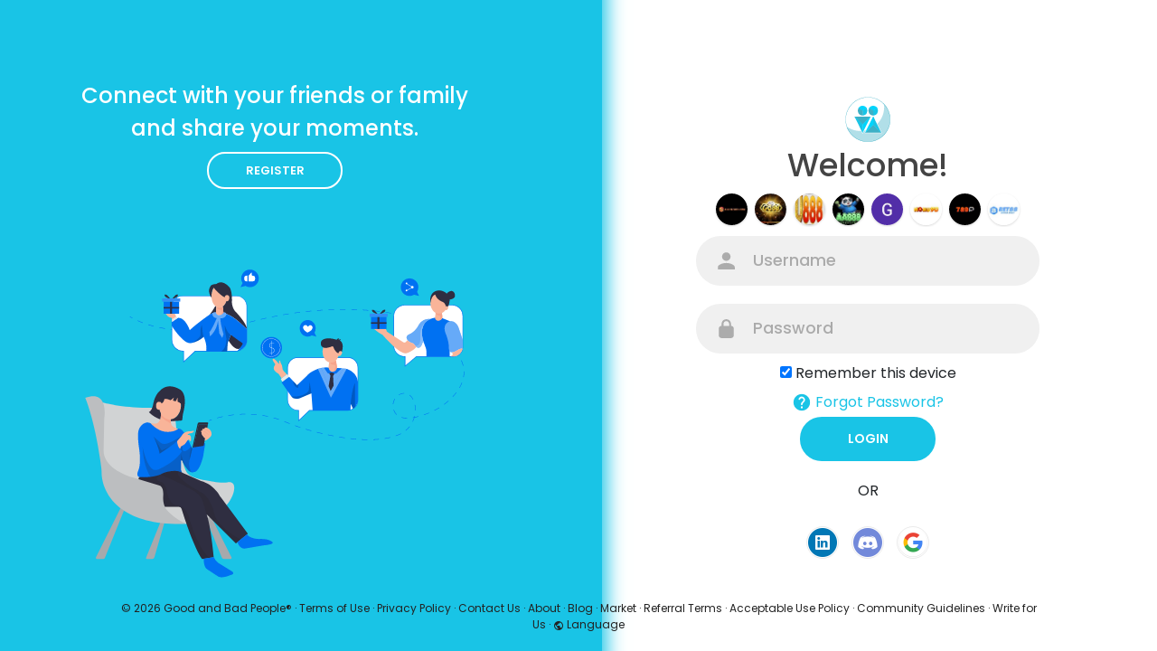

--- FILE ---
content_type: text/html; charset=UTF-8
request_url: https://goodandbadpeople.com/welcome/?last_url=https://goodandbadpeople.com%2Fpost%2F20402_best-digital-marketing-agencies-in-delhi-wall-communication-many-well-known-bran.html
body_size: 15301
content:

<!DOCTYPE html>
<html lang="en">
	<head>

<script type="text/javascript">
    (function(c,l,a,r,i,t,y){
        c[a]=c[a]||function(){(c[a].q=c[a].q||[]).push(arguments)};
        t=l.createElement(r);t.async=1;t.src="https://www.clarity.ms/tag/"+i;
        y=l.getElementsByTagName(r)[0];y.parentNode.insertBefore(t,y);
    })(window, document, "clarity", "script", "e0pk3wyvme");
</script>

		<title>Good and Bad People | Connect, Create & Share</title>
		<meta http-equiv="Content-type" content="text/html; charset=UTF-8">
		<meta name="title" content="Good and Bad People | Connect, Create & Share">
		<meta name="description" content="Connect, create, and share on Good and Bad People — a user-powered platform with live video, chat, groups, and endless ways to express yourself.">
		<meta name="keywords" content="good and bad people, social media platform, online community, user-generated content, UGC platform, social network, public forums, live video chat, join discussions, post updates, create a profile, share stories online, start a thread, reply to comments, photo sharing, video uploads, go live, video calling app, real-time chat, discussion groups, community posts, user-submitted content, user-created profiles, public content platform, user-driven discussions, social UGC app, user-first social media, trending topics platform, alternative to Reddit, discover new people, find communities, explore user content, online expression platform">
		<meta name="viewport" content="width=device-width, initial-scale=1.0, maximum-scale=1.0, user-scalable=no">
		
		<link rel="apple-touch-icon" href="https://goodandbadpeople.com/themes/wondertag/img/icon.png">
		<meta name="apple-mobile-web-app-capable" content="yes">
		<meta name="apple-mobile-web-app-title" content="Good and Bad People">
		
				<meta name="pinterest-rich-pin" content="false" />
		<link rel="alternate" href="https://goodandbadpeople.com?lang=arabic" hreflang="ar" /><link rel="alternate" href="https://goodandbadpeople.com?lang=bengali" hreflang="bn" /><link rel="alternate" href="https://goodandbadpeople.com?lang=chinese" hreflang="zh" /><link rel="alternate" href="https://goodandbadpeople.com?lang=croatian" hreflang="sh" /><link rel="alternate" href="https://goodandbadpeople.com?lang=danish" hreflang="da" /><link rel="alternate" href="https://goodandbadpeople.com?lang=dutch" hreflang="nl" /><link rel="alternate" href="https://goodandbadpeople.com?lang=english" hreflang="en" /><link rel="alternate" href="https://goodandbadpeople.com?lang=filipino" hreflang="fil" /><link rel="alternate" href="https://goodandbadpeople.com?lang=french" hreflang="fr" /><link rel="alternate" href="https://goodandbadpeople.com?lang=german" hreflang="de" /><link rel="alternate" href="https://goodandbadpeople.com?lang=hebrew" hreflang="he" /><link rel="alternate" href="https://goodandbadpeople.com?lang=hindi" hreflang="hi" /><link rel="alternate" href="https://goodandbadpeople.com?lang=indonesian" hreflang="id" /><link rel="alternate" href="https://goodandbadpeople.com?lang=italian" hreflang="it" /><link rel="alternate" href="https://goodandbadpeople.com?lang=japanese" hreflang="ja" /><link rel="alternate" href="https://goodandbadpeople.com?lang=korean" hreflang="ko" /><link rel="alternate" href="https://goodandbadpeople.com?lang=persian" hreflang="fa" /><link rel="alternate" href="https://goodandbadpeople.com?lang=portuguese" hreflang="pt" /><link rel="alternate" href="https://goodandbadpeople.com?lang=russian" hreflang="ru" /><link rel="alternate" href="https://goodandbadpeople.com?lang=spanish" hreflang="es" /><link rel="alternate" href="https://goodandbadpeople.com?lang=swedish" hreflang="sv" /><link rel="alternate" href="https://goodandbadpeople.com?lang=turkish" hreflang="tr" /><link rel="alternate" href="https://goodandbadpeople.com?lang=urdu" hreflang="ur" /><link rel="alternate" href="https://goodandbadpeople.com?lang=vietnamese" hreflang="vi" />													<meta property="og:title" content="Good and Bad People | Connect, Create & Share" />
			<meta property="og:type" content="article" />
			<meta property="og:url" content="https://goodandbadpeople.com" />
			<meta property="og:image" content="https://goodandbadpeople.com/themes/wondertag/img/og.jpg" />
			<meta property="og:image:secure_url" content="https://goodandbadpeople.com/themes/wondertag/img/og.jpg" />
			<meta property="og:description" content="Connect, create, and share on Good and Bad People — a user-powered platform with live video, chat, groups, and endless ways to express yourself." />
			<meta name="twitter:card" content="summary">
			<meta name="twitter:title" content="Good and Bad People | Connect, Create & Share" />
			<meta name="twitter:description" content="Connect, create, and share on Good and Bad People — a user-powered platform with live video, chat, groups, and endless ways to express yourself." />
			<meta name="twitter:image" content="https://goodandbadpeople.com/themes/wondertag/img/og.jpg" />
																							<link rel="canonical" href="https://goodandbadpeople.com/welcome/?last_url=https://goodandbadpeople.com%2Fpost%2F20402_best-digital-marketing-agencies-in-delhi-wall-communication-many-well-known-bran.html" />
				
		<link rel="preconnect" href="https://fonts.googleapis.com">
		<link rel="preconnect" href="https://fonts.gstatic.com" crossorigin>
		<link href="https://fonts.googleapis.com/css2?family=Readex+Pro:wght@300;500&family=Roboto:wght@400;500&display=swap" rel="stylesheet">

		<link rel="shortcut icon" type="image/png" href="https://goodandbadpeople.com/themes/wondertag/img/icon.png"/>
		<link rel="stylesheet" href="https://goodandbadpeople.com/themes/wondertag/stylesheet/general-style-plugins.css?version=2.9.1">
		
		    
					<link rel="stylesheet" href="https://goodandbadpeople.com/themes/wondertag/stylesheet/welcome.css?version=2.9.1">
							
		<link rel="stylesheet" href="https://goodandbadpeople.com/themes/wondertag/stylesheet/font-awesome-4.7.0/css/font-awesome.min.css">
	  
		    
		
		<script src="https://goodandbadpeople.com/themes/wondertag/javascript/jquery-3.1.1.min.js"></script>
		<script src="https://goodandbadpeople.com/themes/wondertag/javascript/jquery.ui.touch-punch.min.js"></script>

					<link rel="stylesheet" href="https://goodandbadpeople.com/themes/wondertag/stylesheet/bootstrap-select.min.css">
			<script src="https://goodandbadpeople.com/themes/wondertag/javascript/bootstrap-select.min.js"></script>
		
		
		      
			  
					<script src="https://goodandbadpeople.com/themes/wondertag/player/plyr.js"></script>
				
		<script src="https://goodandbadpeople.com/themes/wondertag/player/wavesurfer.min.js"></script>
		<script src="https://goodandbadpeople.com/themes/wondertag/player/wavesurfer.cursor.min.js"></script>
	  
				
		<style>/* 

Add here your custom css styles Example: p { text-align: center; color: red; } 

*/</style>
		
				<script src="https://goodandbadpeople.com/themes/wondertag/javascript/html2pdf.bundle.js"></script>
		<script src="https://goodandbadpeople.com/themes/wondertag/javascript/qrcode.js"></script>
				
		
		<script type="text/javascript">
			/* 
Add here your JavaScript Code. 
Note. the code entered here will be added in <head> tag 


	Example: 

	var x, y, z; 
	x = 5; 
	y = 6; 
	z = x + y;

*/			function Wo_Ajax_Requests_File(){
				return "https://goodandbadpeople.com/requests.php"
			}
						function RunLiveAgora(channelName,DIV_ID,token) {
				var agoraAppId = '';
				var token = token;
	
				var client = AgoraRTC.createClient({mode: 'live', codec: 'vp8'});
				client.init(agoraAppId, function () {
					client.setClientRole('audience', function() {
					}, function(e) {
					});
					let rand = Math.floor(Math.random() * 1000000);

					client.join(token, channelName, rand, function(uid) {
					}, function(err) {
					});
				}, function (err) {
				});

				client.on('stream-added', function (evt) {
					var stream = evt.stream;
					var streamId = stream.getId();

					client.subscribe(stream, function (err) {
					});
				});
				client.on('stream-subscribed', function (evt) {
					var remoteStream = evt.stream;
					remoteStream.play(DIV_ID);
					$('#player_'+remoteStream.getId()).addClass('embed-responsive-item');
				});
			}
		</script>
		<!-- Global site tag (gtag.js) - Google Analytics -->
<script async src="https://www.googletagmanager.com/gtag/js?id=G-RWMYL694PD"></script>
<script>
  window.dataLayer = window.dataLayer || [];
  function gtag(){dataLayer.push(arguments);}
  gtag('js', new Date());

  gtag('config', 'G-RWMYL694PD');
</script>      
		<style>
:root {
	--body-bg: #f9f9f9;
	--header-background: #ffffff;
	--header-color: #19c4e6;
	--header-hover-color: #333333;
	--header-search-color: #f9f9f9;
	--main: #19c4e6;
	--main-hover: #19c4e6;
	--main-color: #ffffff;
	--main-hover-color: #ffffff;
	--chat-outgoing: #fff9f9;
	--plyr-color-main: #19c4e6;
	--plyr-control-toggle-checked-background: transparent;
	--plyr-video-control-background-hover: rgba(255, 255, 255, 0.2);
	--plyr-range-fill-background: #fff;
	--plyr-range-track-height: 3px;
}

.reaction-1::after {content: "Like";}
.reaction-2::after {content: "Love";}
.reaction-3::after {content: "Haha";}
.reaction-4::after {content: "Wow";}
.reaction-5::after {content: "Sad";}
.reaction-6::after {content: "Angry";}
</style>
				
					<script src="https://accounts.google.com/gsi/client" async defer></script>
				
					<script src="https://goodandbadpeople.com/themes/wondertag/javascript/agora.js"></script>
				
				
		<script crossorigin="anonymous" src="https://goodandbadpeople.com/themes/wondertag/javascript/sdk.js"></script>
		
				
		<script src="https://goodandbadpeople.com/themes/wondertag/javascript/socket.io.js"></script>
	
		<script src="https://goodandbadpeople.com/themes/wondertag/javascript/jquery.adaptive-backgrounds.js"></script>
		
		<script>
		let nodejs_system = "0";
      let socket = null
      let groupChatListener = {}
      $(()=>{
              });
      </script>
	  			<script src="https://goodandbadpeople.com/themes/wondertag/javascript/bootstrap-tagsinput-latest/src/bootstrap-tagsinput.js"></script>
      	  
			
		<script src="https://unpkg.com/flickity@2/dist/flickity.pkgd.min.js"></script>
		
				<link rel="stylesheet" href="https://goodandbadpeople.com/themes/wondertag/javascript/green-audio-player/green-audio-player.css" />
		<script src="https://goodandbadpeople.com/themes/wondertag/javascript/green-audio-player/green-audio-player.js"></script>
		
		<link rel="stylesheet" href="https://goodandbadpeople.com/themes/wondertag/stylesheet/flatpickr.min.css">
		<script src="https://goodandbadpeople.com/themes/wondertag/javascript/flatpickr.js"></script>
	</head>
   
	<body  class="tag_header_top_p">
		<input type="hidden" id="get_no_posts_name" value="No more posts">
				
		<input type="hidden" class="seen_stories_users_ids" value="">
		<input type="hidden" class="main_session" value="d22db111828e73fab9d4">
		
				
		<div id="ajax_loading" class="tag_content tag_header_top_m">
			<div class="ad-placement-header-footer">
							</div>
			<div id="contnet">
	
<script>window.addEventListener('resize', () => {let vh = window.innerHeight * 0.01;document.documentElement.style.setProperty('--vh', `${vh}px`);});</script>
<div class="container-v5">
      <div class="forms-container">
        <div class="signin-signup">
          <form id="login" method="post" class="sign-in-form form-class">
              <a class="logo" href="https://goodandbadpeople.com"><img src="https://goodandbadpeople.com/themes/wondertag/img/logo.png?cache=458" alt="Logo"> </a>
			<h2 class="title">Welcome!</h2>
			<div class="valign tag_auth_animation d-none log_in_auth"><svg version="1.1" xmlns="http://www.w3.org/2000/svg" viewBox="0 0 367.805 367.805" xml:space="preserve"> <g> <path style="fill:#19c4e6;" d="M183.903,0.001c101.566,0,183.902,82.336,183.902,183.902s-82.336,183.902-183.902,183.902 S0.001,285.469,0.001,183.903l0,0C-0.288,82.625,81.579,0.29,182.856,0.001C183.205,0,183.554,0,183.903,0.001z"/> <polygon style="fill:#fff;" points="285.78,133.225 155.168,263.837 82.025,191.217 111.805,161.96 155.168,204.801 256.001,103.968"/> </g></svg>Welcome!</h2></div>	            
			<div class="errors"></div>
						<div class="tag_pro_users">
				<div><a class="user" href="https://goodandbadpeople.com/anyblogsview" title="anyblogsview"><img alt="anyblogsview" src="https://goodandbadpeople.com/upload/photos/2024/03/5io6CTM5hBqj89sNS9BD_21_a67e61632e9b7fb8ca7c89a149869c6f_avatar.jpg?cache=0"></a></div><div><a class="user" href="https://goodandbadpeople.com/linkgo88real" title="Go88"><img alt="Go88" src="https://goodandbadpeople.com/upload/photos/2024/12/hATvRi7mwahVAYOFBxG9_avatar.jpg?cache=0"></a></div><div><a class="user" href="https://goodandbadpeople.com/u888vtccom" title="U888VTC COM"><img alt="U888VTC COM" src="https://goodandbadpeople.com/upload/photos/2025/03/zxvnr17n29lEZ4eELNS5_avatar.jpg?cache=0"></a></div><div><a class="user" href="https://goodandbadpeople.com/aa888bettcombr" title="AA888 cassino online número 1 do Brasi"><img alt="AA888 cassino online número 1 do Brasi" src="https://goodandbadpeople.com/upload/photos/2025/11/oqmv2ukXR9hsEtwZyJDH_01_c57d94cf5e192546d86c2fcdb0291ded_avatar.jpg?cache=0"></a></div><div><a class="user" href="https://goodandbadpeople.com/gold365ids" title="Gold365"><img alt="Gold365" src="https://goodandbadpeople.com/upload/photos/2025/01/Q69quNI4nB2xJipbwKDJ_avatar.jpg?cache=0"></a></div><div><a class="user" href="https://goodandbadpeople.com/nohu90cominnet" title="Nohu90com Innet"><img alt="Nohu90com Innet" src="https://goodandbadpeople.com/upload/photos/2025/12/ePMOJa8hpYB2ZNJB7Z92_24_b0555b062aeebe63f6e4025a63a67c5e_avatar.jpg?cache=0"></a></div><div><a class="user" href="https://goodandbadpeople.com/789pdirect" title="789P direct"><img alt="789P direct" src="https://goodandbadpeople.com/upload/photos/2025/12/vaPxlrPHArLKAoyhwnVe_26_ae6a0643f3b9249d07912a5ca502872d_avatar.jpg?cache=0"></a></div><div><a class="user" href="https://goodandbadpeople.com/bet88dad" title="nhà cái bet88"><img alt="nhà cái bet88" src="https://goodandbadpeople.com/upload/photos/2024/09/8dpKQLJB8oOveLfUuZkh_avatar.jpg?cache=0"></a></div>			</div>
			            <div class="input-field">
              <i><svg xmlns="http://www.w3.org/2000/svg" width="512" height="512" viewBox="0 0 512 512"><path fill="currentColor" d="M256 256c52.805 0 96-43.201 96-96s-43.195-96-96-96-96 43.201-96 96 43.195 96 96 96zm0 48c-63.598 0-192 32.402-192 96v48h384v-48c0-63.598-128.402-96-192-96z"/></svg></i>
              <input name="username" type="text" autocomplete="off" class="inputclass-wel" autofocus required placeholder="Username" />
            </div>
            <div class="input-field">
              <i><svg xmlns="http://www.w3.org/2000/svg" enable-background="new 0 0 24 24" viewBox="0 0 24 24"><path fill="currentColor" d="M17,9V7c0-2.8-2.2-5-5-5S7,4.2,7,7v2c-1.7,0-3,1.3-3,3v7c0,1.7,1.3,3,3,3h10c1.7,0,3-1.3,3-3v-7C20,10.3,18.7,9,17,9z M9,7c0-1.7,1.3-3,3-3s3,1.3,3,3v2H9V7z"/></svg></svg></i>
              <input name="password" type="password" autocomplete="off" class="inputclass-wel" autofocus required placeholder="Password" />
            </div>
													<div class="round-check">
								<input type="checkbox" name="remember_device" id="remember_device" checked>
								<label for="remember_device">
									Remember this device								</label>
								<div class="clear"></div>
							</div>
						<label class="tag_field tag_wel_forgot label-class-welcome">
				<a href="https://goodandbadpeople.com/forgot-password" title="Forgot Password?" class="a-svg-forget" data-toggle="tooltip"><svg xmlns="http://www.w3.org/2000/svg" height="22" viewBox="0 0 24 24" width="22"><path fill="currentColor" d="M12 2C6.48 2 2 6.48 2 12s4.48 10 10 10 10-4.48 10-10S17.52 2 12 2zm1 17h-2v-2h2v2zm2.07-7.75l-.9.92c-.5.51-.86.97-1.04 1.69-.08.32-.13.68-.13 1.14h-2v-.5c0-.46.08-.9.22-1.31.2-.58.53-1.1.95-1.52l1.24-1.26c.46-.44.68-1.1.55-1.8-.13-.72-.69-1.33-1.39-1.53-1.11-.31-2.14.32-2.47 1.27-.12.37-.43.65-.82.65h-.3C8.4 9 8 8.44 8.16 7.88c.43-1.47 1.68-2.59 3.23-2.83 1.52-.24 2.97.55 3.87 1.8 1.18 1.63.83 3.38-.19 4.4z"/></svg>
				<span>Forgot Password?</span></a>
			</label>
            <input type="submit" value="Login" id="login" class="btn solid disable_btn btn-welcome tag_wel_btn" />
			            <p class="social-text">OR</p>
            <div class="social-media">
			  			  			                <a href="https://goodandbadpeople.com/login-with.php?provider=LinkedIn" class="social-icon"><img width="32" src="https://goodandbadpeople.com/themes/wondertag/img/linkedinicon.png"/></a>
			  			  			  			  			  			  			  <a href="https://goodandbadpeople.com/login-with.php?provider=Discord" class="social-icon"><img width="32" src="https://goodandbadpeople.com/themes/wondertag/img/discordicon.png"/></a>
			  			  			  			  <a href="https://goodandbadpeople.com/login-with.php?provider=Google" class="social-icon"><img width="32" src="https://goodandbadpeople.com/themes/wondertag/img/googleicon.png"/></a>
                  			              </div>
						          </form>
		  <form id="register" method="post" class="sign-up-form form-class">
			<h2 class="title">Sign up</h2>
			  <div class="valign tag_auth_animation d-none register_auth"><svg version="1.1" xmlns="http://www.w3.org/2000/svg" viewBox="0 0 367.805 367.805" xml:space="preserve"> <g> <path style="fill:#3BB54A;" d="M183.903,0.001c101.566,0,183.902,82.336,183.902,183.902s-82.336,183.902-183.902,183.902 S0.001,285.469,0.001,183.903l0,0C-0.288,82.625,81.579,0.29,182.856,0.001C183.205,0,183.554,0,183.903,0.001z"/> <polygon style="fill:#fff;" points="285.78,133.225 155.168,263.837 82.025,191.217 111.805,161.96 155.168,204.801 256.001,103.968"/> </g></svg>Welcome!</div>
				<div class="errors_2"></div>
				
										
				
				
			  <div class="input-field input-field_reg">
				<i><svg xmlns="http://www.w3.org/2000/svg" width="512" height="512" viewBox="0 0 512 512"><path fill="currentColor" d="M256 256c52.805 0 96-43.201 96-96s-43.195-96-96-96-96 43.201-96 96 43.195 96 96 96zm0 48c-63.598 0-192 32.402-192 96v48h384v-48c0-63.598-128.402-96-192-96z"/></svg></i>
				<input name="username" type="text" autocomplete="off" class="inputclass-wel" placeholder="Username" autofocus required>
			  </div>
			  			  <div class="input-field input-field_reg">
				<i><svg xmlns="http://www.w3.org/2000/svg" width="48" height="48" viewBox="0 0 48 48"><path fill="currentColor"  d="M40 8h-32c-2.21 0-3.98 1.79-3.98 4l-.02 24c0 2.21 1.79 4 4 4h32c2.21 0 4-1.79 4-4v-24c0-2.21-1.79-4-4-4zm0 8l-16 10-16-10v-4l16 10 16-10v4z"/><path fill="none" d="M0 0h48v48h-48z"/></svg></i>
				<input name="email" type="email" autocomplete="off" class="inputclass-wel" placeholder="E-mail" required>
			  </div>
			  			  <div class="input-field input-field_reg">
				<i><svg xmlns="http://www.w3.org/2000/svg" enable-background="new 0 0 24 24" viewBox="0 0 24 24"><path fill="currentColor" d="M17,9V7c0-2.8-2.2-5-5-5S7,4.2,7,7v2c-1.7,0-3,1.3-3,3v7c0,1.7,1.3,3,3,3h10c1.7,0,3-1.3,3-3v-7C20,10.3,18.7,9,17,9z M9,7c0-1.7,1.3-3,3-3s3,1.3,3,3v2H9V7z"/></svg></svg></i>
				<input name="password" type="password" id="password" class="inputclass-wel" autocomplete="off" placeholder="Password" required>
			  </div>
			  			  <div class="input-field input-field_reg">
				<i><svg xmlns="http://www.w3.org/2000/svg" enable-background="new 0 0 24 24" viewBox="0 0 24 24"><path fill="currentColor" d="M17,9V7c0-2.8-2.2-5-5-5S7,4.2,7,7v2c-1.7,0-3,1.3-3,3v7c0,1.7,1.3,3,3,3h10c1.7,0,3-1.3,3-3v-7C20,10.3,18.7,9,17,9z M9,7c0-1.7,1.3-3,3-3s3,1.3,3,3v2H9V7z"/></svg></svg></i>
				<input name="confirm_password" type="password" class="inputclass-wel" autocomplete="off" placeholder="Confirm Password" required>
			  </div>
			  		    <div class="input-field input-field_reg">
			<i><svg xmlns="http://www.w3.org/2000/svg" xmlns:xlink="http://www.w3.org/1999/xlink" version="1.1" id="mdi-gender-male-female" width="24" height="24" viewBox="0 0 24 24"><path fill="currentColor" d="M17.58,4H14V2H21V9H19V5.41L15.17,9.24C15.69,10.03 16,11 16,12C16,14.42 14.28,16.44 12,16.9V19H14V21H12V23H10V21H8V19H10V16.9C7.72,16.44 6,14.42 6,12A5,5 0 0,1 11,7C12,7 12.96,7.3 13.75,7.83L17.58,4M11,9A3,3 0 0,0 8,12A3,3 0 0,0 11,15A3,3 0 0,0 14,12A3,3 0 0,0 11,9Z" /></svg></i>
			<select name="gender" id="gender">
									<option value="female">Female</option>
									<option value="male">Male</option>
							</select>
			</div>
									  <div><input type="hidden" name="last_url" value="https://goodandbadpeople.com/post/20402_best-digital-marketing-agencies-in-delhi-wall-communication-many-well-known-bran.html"></div>
						<div class="form-group1 form-check1">
				<input type="checkbox" class="form-check-input" name="accept_terms" id="accept_terms" onchange="activateButton(this)">
				<label class="form-check-label label-class-welcome" for="accept_terms">By creating your account, you agree to our <a href="https://goodandbadpeople.com/terms/terms">Terms of Use</a> & <a href="https://goodandbadpeople.com/terms/privacy-policy">Privacy Policy</a></label>
			</div>
		    <input type="submit" value="Let's Go !" id="sign_submit" class="btn solid disable_btn tag_wel_btn btn-welcome" disabled />	  
         </form>
        </div>
      </div>

      <div class="panels-container">
        <div class="panel left-panel">
          <div class="content">
            <h3>Connect with your friends or family and share your moments.</h3>
            <button class="btn transparent btn-welcome" id="sign-up-btn" id="sign-up-btn">
              Register            </button>
          </div>
          <img src="https://goodandbadpeople.com/themes/wondertag/img/log.svg" class="image" alt="" />
        </div>
        <div class="panel right-panel">
          <div class="content">
            <h3>Share what's new and life moments with your friends.</h3>
            <button class="btn transparent btn-welcome" id="sign-in-btn">
              Login            </button>
          </div>
          <img src="https://goodandbadpeople.com/themes/wondertag/img/register.svg" class="image" alt="" />
        </div>
      </div>
	  <div class="tag_wel_bottommm">
		<div class="container">
	<div class="welcome-footer">
		© 2026 Good and Bad People® <span class="middot">·</span>
		<a data-ajax="?link1=terms&type=terms" href="https://goodandbadpeople.com/terms/terms">Terms of Use</a> <span class="middot">·</span>
		<a data-ajax="?link1=terms&type=privacy-policy" href="https://goodandbadpeople.com/terms/privacy-policy">Privacy Policy</a> <span class="middot">·</span>
		<a data-ajax="?link1=contact-us" href="https://goodandbadpeople.com/contact-us">Contact Us</a> <span class="middot">·</span>
		<a data-ajax="?link1=terms&type=about-us" href="https://goodandbadpeople.com/terms/about-us">About</a>
							<span class="middot">·</span> <a href="https://goodandbadpeople.com/blogs">Blog</a>
											<span class="middot">·</span> <a href="https://goodandbadpeople.com/products" data-ajax="?link1=products">Market</a>
							<span class="middot">·</span> <a href="https://goodandbadpeople.com/site-pages/referral_terms">Referral Terms</a>
					<span class="middot">·</span> <a href="https://goodandbadpeople.com/site-pages/acceptable_use_policy">Acceptable Use Policy</a>
					<span class="middot">·</span> <a href="https://goodandbadpeople.com/site-pages/community_guidelines">Community Guidelines</a>
					<span class="middot">·</span> <a href="https://goodandbadpeople.com/site-pages/write_for_us">Write for Us</a>
		 <span class="middot">·</span>
		<span>
			<a href="javascript:void(0);" class="dropdown-toggle" data-toggle="modal" data-target="#select-language"><svg xmlns="http://www.w3.org/2000/svg" width="12" height="12" viewBox="0 0 24 24"><path fill="currentColor" d="M17.9,17.39C17.64,16.59 16.89,16 16,16H15V13A1,1 0 0,0 14,12H8V10H10A1,1 0 0,0 11,9V7H13A2,2 0 0,0 15,5V4.59C17.93,5.77 20,8.64 20,12C20,14.08 19.2,15.97 17.9,17.39M11,19.93C7.05,19.44 4,16.08 4,12C4,11.38 4.08,10.78 4.21,10.21L9,15V16A2,2 0 0,0 11,18M12,2A10,10 0 0,0 2,12A10,10 0 0,0 12,22A10,10 0 0,0 22,12A10,10 0 0,0 12,2Z" /></svg>
			Language</a>
		</span>
	</div>
</div>	</div>
</div>
<script>
(function($) {
	$.fn.visible = function(partial) {
		var $t            = $(this),
          $w            = $(window),
          viewTop       = $w.scrollTop(),
          viewBottom    = viewTop + $w.height(),
          _top          = $t.offset().top,
          _bottom       = _top + $t.height(),
          compareTop    = partial === true ? _bottom : _top,
          compareBottom = partial === true ? _top : _bottom;
		return ((compareBottom <= viewBottom) && (compareTop >= viewTop));
	};
})(jQuery);

const sign_in_btn = document.querySelector("#sign-in-btn");
const sign_up_btn = document.querySelector("#sign-up-btn");
const container = document.querySelector(".container");

sign_up_btn.addEventListener("click", () => {
  container.classList.add("sign-up-mode");
});

sign_in_btn.addEventListener("click", () => {
  container.classList.remove("sign-up-mode");
});

	
var win = $(window);
var allTrends = $(".tag_stup_trend");

allTrends.each(function(i, el) {
	var el = $(el);
	if (el.visible(true)) {
		el.addClass("already-visible"); 
	} 
});

win.scroll(function(event) {
	allTrends.each(function(i, el) {
		var el = $(el);
		if (el.visible(true)) {
			el.addClass("come-in"); 
		} 
	});
});

$(function() {
var working = false;
var $this = $('#login');
var $state = $this.find('.errors');
var $login_anim = $('.log_in_auth');
      $('#login').ajaxForm({
        url: Wo_Ajax_Requests_File() + '?f=login',
        beforeSend: function() {
			$('.errors').addClass('errors-sty');
    		working = true;
    		$this.find('.disable_btn').attr("disabled", true);
        },
        success: function(data) {
          if (data.status == 200 || data.status == 600) {
          	$login_anim.removeClass('d-none');
            setTimeout(function () {
            	window.location.href = data.location;
            }, 1000);
          } else {
            var errors = data.errors.join("<br>");
            $state.html(errors);
          } 
          working = false;
    	  $this.find('.disable_btn').attr("disabled", false);
        }
      });
    const sign_in_btn = document.querySelector("#sign-in-btn");
    const sign_up_btn = document.querySelector("#sign-up-btn");
    const container = document.querySelector(".container-v5");
    sign_up_btn.addEventListener("click", () => {
      container.classList.add("sign-up-mode");
    });
    sign_in_btn.addEventListener("click", () => {
      container.classList.remove("sign-up-mode");
    });
      
});
function signOut() {
	var auth2 = gapi.auth2.getAuthInstance();
	auth2.signOut().then(function () {
	  console.log('User signed out.');
	});
}

function onSignIn(googleUser) {
    // The ID token you need to pass to your backend:
    var id_token = googleUser.getAuthResponse().id_token;
    $.post(Wo_Ajax_Requests_File() + '?f=google_login', {id_token: id_token}, function(data, textStatus, xhr) {
    	if (data.status == 200) {
    		signOut();
	        window.location.href = data.location;
    	}
    	else{
		$this.find('.disable_btn').attr("disabled", false);
	        $state.html(data.message);
    	}
    });
}

function activateButton(element) {
	if(element.checked) {
		document.getElementById("sign_submit").disabled = false;
	}
	else  {
		document.getElementById("sign_submit").disabled = true;
	}
};

var working_s = false;
var $this_s = $('#register');
var $state_s = $this_s.find('.errors_2');
var $login_anim_s = $('.register_auth');

$(function() {
	$this_s.ajaxForm({
		url: Wo_Ajax_Requests_File() + '?f=register',
		beforeSend: function() {
					$('.errors_2').addClass('errors-sty errors');
										working_s = true;
					$this_s.find('button').attr("disabled", true);
										working_s = true;
					$this_s.find('button').attr("disabled", true);
				},
				success: function(data) {
			if (data.status == 200) {
				$login_anim_s.removeClass('d-none');
				setTimeout(function () {
					window.location.href = data.location + '/?cash='+Math.random();
				}, 1000);
			} else if (data.status == 300) {
				window.location.href = data.location + '/?cash='+Math.random();
			} else {
				$this_s.find('button').attr("disabled", false);
				$state_s.html(data.errors);
			} 
			working_s = false;
		}
	});
});

</script></div>
			<div class="ad-placement-header-footer">
							</div>
		</div>
		
				
		
		<div class="modal fade image-modal" id="modal_light_box" role="dialog">
	<div class="valign tag_lbox_toolbar"><div class="btn btn-mat close-lightbox" data-dismiss="modal" aria-label="Close"><svg xmlns="http://www.w3.org/2000/svg" viewBox="0 0 24 24" width="24" height="24"><path fill="currentColor" d="M7.828 11H20v2H7.828l5.364 5.364-1.414 1.414L4 12l7.778-7.778 1.414 1.414z"></path></svg></div></div>
	<div class="modal-dialog">
		<div class="modal-content">
			<img class="image">
		</div>
	</div>
</div>

<div class="modal fade" id="views-info-modal" role="dialog">
	<div class="modal-dialog wow_mat_mdl modal-md">
		<div class="modal-content">
			<div class="modal-header">
				<h4 class="modal-title"><span id="views_info_title"></span></h4>
			</div>
			<div class="modal-body">
				<div id="views_info" class="wo_react_ursrs_list"></div>
				<div class="clearfix"></div>
				<div id="views_info_load" style="display: none;">
					<div class="load-more views_info_load_ wo_react_ursrs_list_lod_mor">
						<button class="btn btn-default text-center views_info_load_more" data-type="" post-id="" table-type="" onclick="Wo_LoadViewsInfo(this);"><span><svg xmlns="http://www.w3.org/2000/svg" width="24" height="24" viewBox="0 0 24 24"><path fill="currentColor" d="M7.41,8.58L12,13.17L16.59,8.58L18,10L12,16L6,10L7.41,8.58Z"></path></svg></span> <span class="no_load_more_btn_span" id="load_more_info_btn">Load more</span>
						</button>
					</div>
				</div>
			</div>
		</div>
	</div>
</div>

<div class="modal fade" id="users-reacted-modal" role="dialog">
	<div class="modal-dialog wow_mat_mdl modal-md">
		<div class="modal-content">
			<div class="valign mb-15 who_react_modal">
									<span class="tag_check_who_how_react how_reacted like-btn-like pointer" id="_post333" onclick="Wo_LoadReactedUsers(1);$('.tag_check_who_how_react').removeClass('active');$(this).addClass('active');">
													<div class="inline_post_emoji no_anim"><div class="reaction"><img src="https://goodandbadpeople.com/upload/files/2023/05/FOY3XhmWKr7UJ8IXY4WQ_05_d703b943a6fe0e1bbdeaa6246b9cf00f_file.svg"></div></div>
											</span>
									<span class="tag_check_who_how_react how_reacted like-btn-like pointer" id="_post333" onclick="Wo_LoadReactedUsers(2);$('.tag_check_who_how_react').removeClass('active');$(this).addClass('active');">
													<div class="inline_post_emoji no_anim"><div class="reaction"><img src="https://goodandbadpeople.com/upload/files/2023/05/9g33458HogICuRi3lJS6_05_4f186bb223b687562096aa43b4b9613f_file.svg"></div></div>
											</span>
									<span class="tag_check_who_how_react how_reacted like-btn-like pointer" id="_post333" onclick="Wo_LoadReactedUsers(3);$('.tag_check_who_how_react').removeClass('active');$(this).addClass('active');">
													<div class="inline_post_emoji no_anim"><div class="reaction"><img src="https://goodandbadpeople.com/upload/files/2023/05/bZlgUQdcWj4izbqQRsL1_05_aade7f2e370cbc1bb4ea45a8ba5ac8a1_file.svg"></div></div>
											</span>
									<span class="tag_check_who_how_react how_reacted like-btn-like pointer" id="_post333" onclick="Wo_LoadReactedUsers(4);$('.tag_check_who_how_react').removeClass('active');$(this).addClass('active');">
													<div class="inline_post_emoji no_anim"><div class="reaction"><img src="https://goodandbadpeople.com/upload/files/2023/05/WaUnhVx2rTi7LL7EbWr3_05_2edd1cb0faa0a03973c19c099a5be780_file.svg"></div></div>
											</span>
									<span class="tag_check_who_how_react how_reacted like-btn-like pointer" id="_post333" onclick="Wo_LoadReactedUsers(5);$('.tag_check_who_how_react').removeClass('active');$(this).addClass('active');">
													<div class="inline_post_emoji no_anim"><div class="reaction"><img src="https://goodandbadpeople.com/upload/files/2023/05/KuDvIecPzKdGfOGnyQDj_05_62d79315ab721d9958e95d11c6a35f85_file.svg"></div></div>
											</span>
									<span class="tag_check_who_how_react how_reacted like-btn-like pointer" id="_post333" onclick="Wo_LoadReactedUsers(6);$('.tag_check_who_how_react').removeClass('active');$(this).addClass('active');">
													<div class="inline_post_emoji no_anim"><div class="reaction"><img src="https://goodandbadpeople.com/upload/files/2023/05/IdVc7NU2jHKxIHBk51cx_05_9e9629eb135304743887dbe5a32b22d9_file.svg"></div></div>
											</span>
							</div>
			<div class="modal-body">
				<div id="reacted_users_box" class="wo_react_ursrs_list"></div>
				<div class="clearfix"></div>
				<div id="reacted_users_load" style="display: none;">
					<div class="load-more wo_react_ursrs_list_lod_mor">
						<button class="btn btn-default text-center reacted_users_load_more" data-type="" post-id="" col-type="" onclick="Wo_LoadMoreReactedUsers(this);"><span><svg xmlns="http://www.w3.org/2000/svg" width="24" height="24" viewBox="0 0 24 24"><path fill="currentColor" d="M7.41,8.58L12,13.17L16.59,8.58L18,10L12,16L6,10L7.41,8.58Z"></path></svg></span> <span class="no_load_more_btn_span" id="load_more_reacted_btn">Load more</span>
						</button>
					</div>
				</div>
			</div>
		</div>
	</div>
</div>

<div class="modal fade" id="error_post" role="dialog">
    <div class="modal-dialog wow_mat_mdl">
		<div class="modal-content">
			<p class="text-center" id="error_post_text"></p>
		</div>
    </div>
</div>

<div class="modal fade" id="edit-offer-modal" role="dialog">
	<div class="modal-dialog wow_mat_mdl">
		<div class="modal-content">
            <div class="modal-header">
				<h4 class="modal-title">Edit Offer</h4>
            </div>
			<form class="edit-offer-form form-horizontal" method="post">
				<div class="modal-body tag_field_full_margin">
					<div class="app-offer-alert app-general-alert"></div>
					<div class="clear"></div>
					<div class="edit_offer_modal_form"></div>
				</div>
				<div class="modal-footer">
					<button type="button" class="btn btn-default btn-mat disable_btn" data-dismiss="modal" aria-label="Close">Cancel</button>
					<button type="submit" class="btn btn-main btn-mat disable_btn">Update</button>
				</div>
			</form>
		</div>
	</div>
</div>



<div class="modal fade" id="add_tier_modal" role="dialog" data-keyboard="false" style="overflow-y: auto;">
  <div class="modal-dialog">
    <div class="modal-content">
      <div class="modal-header">
        <button type="button" class="close" data-dismiss="modal" aria-label="Close"><span aria-hidden="true"><svg xmlns="http://www.w3.org/2000/svg" width="24" height="24" viewBox="0 0 24 24" fill="none" stroke="currentColor" stroke-width="2" stroke-linecap="round" stroke-linejoin="round" class="feather feather-x"><line x1="18" y1="6" x2="6" y2="18"></line><line x1="6" y1="6" x2="18" y2="18"></line></svg></span></button>
        <h4 class="modal-title">Add tier</h4>
      </div>
      <form class="form form-horizontal tier_form" method="post" action="#">
        <div class="modal-body twocheckout_modal">
          <div class="modal_add_tier_modal_alert"></div>
          <div class="clear"></div>
          <div class="sun_input col-md-6">
            <input name="title" type="text" class="form-control input-md" autocomplete="off" placeholder="Tier title">
            <label class="plr15">Tier title</label>  
          </div>
          <div class="sun_input col-md-6">
            <input name="price" type="number" class="form-control input-md" autocomplete="off" placeholder="Tier price">
            <label class="plr15">Tier price</label>  
          </div>
          <div class=" col-lg-12">
            <label class="plr15">Benefits</label>
            <br>
            <input type="checkbox" name="benefits[]" value="chat" onclick="ShowBenefitsChat(this)">
            <label>Chat</label><br>
            <div class="add_benefits_chat" style="display: none;">
              <input type="radio" id="benefits_chat_1" name="chat" value="chat_without_audio_video">
              <label for="benefits_chat_1">Chat without audio and video call</label><br>
              <input type="radio" id="benefits_chat_2" name="chat" value="chat_with_audio_without_video">
              <label for="benefits_chat_2">Chat with audio call and without video call</label><br>  
              <input type="radio" id="benefits_chat_3" name="chat" value="chat_without_audio_with_video">
              <label for="benefits_chat_3">Chat without audio call and with video call</label><br>  
              <input type="radio" id="benefits_chat_4" name="chat" value="chat_with_audio_video">
              <label for="benefits_chat_4">Chat with audio and video call</label><br>
            </div>
            <input type="checkbox" name="benefits[]" value="live_stream">
            <label>Live Stream</label><br>
          </div>
          <div class="sun_input col-md-12">
            <textarea class="form-control input-md" placeholder="Tier description" name="description"></textarea>
            <label class="plr15">Tier description</label>  
          </div>
          <div class="clear"></div>
          <div class="form-group col-lg-12">
            <label class="col-md-12">Tier image:</label>  
            <div class="col-md-12">
              <div class="select_ev_covr" id="select_tier_image">
                <svg xmlns="http://www.w3.org/2000/svg" width="24" height="24" viewBox="0 0 24 24"><path fill="currentColor" d="M5,3A2,2 0 0,0 3,5V19A2,2 0 0,0 5,21H14.09C14.03,20.67 14,20.34 14,20C14,19.32 14.12,18.64 14.35,18H5L8.5,13.5L11,16.5L14.5,12L16.73,14.97C17.7,14.34 18.84,14 20,14C20.34,14 20.67,14.03 21,14.09V5C21,3.89 20.1,3 19,3H5M19,16V19H16V21H19V24H21V21H24V19H21V16H19Z" /></svg>
                Select an image    
              </div>
            </div>
          </div>
        </div>
        <input type="file" name="image" class="hidden" id="tier_image">
        <div class="clear"></div>
        <div class="modal-footer">
          <div class="ball-pulse"><div></div><div></div><div></div></div>
          <button type="submit" class="btn btn-main btn-mat">Add</button>
        </div>
      </form>
    </div>
  </div>
</div>
<div class="modal fade" id="delete-tier" tabindex="-1" role="dialog" aria-labelledby="delete-tier" aria-hidden="true" data-id="0">
  <div class="modal-dialog mat_box" role="document">
    <div class="modal-content">
      <div class="modal-header">
        <h5 class="modal-title"> Delete your tier</h5>
      </div>
      <div class="modal-body">
        Are you sure you want to delete this tier?      </div>  
      <div class="modal-footer">
        <button type="button" class="btn btn-default" data-dismiss="modal">Cancel</button>
        <button type="button" class="btn btn-danger btn-mat" data-dismiss="modal">Delete</button>
      </div>
    </div>
  </div>
</div>
<div class="modal fade" id="show_product_reviews_modal" role="dialog">
	<div class="modal-dialog wow_mat_mdl">
		<div class="modal-content check_reviews">
			<div class="modal-header">
				<h4 class="modal-title">Reviews</h4>
				<button type="button" class="close" data-dismiss="modal" aria-label="Close"><span aria-hidden="true"><svg xmlns="http://www.w3.org/2000/svg" width="24" height="24" viewBox="0 0 24 24" fill="none" stroke="currentColor" stroke-width="2" stroke-linecap="round" stroke-linejoin="round" class="feather feather-x"><line x1="18" y1="6" x2="6" y2="18"></line><line x1="6" y1="6" x2="18" y2="18"></line></svg></span></button>
			</div>
			<div class="modal-body">
				<div id="show_product_reviews_modal_info" class="wo_react_ursrs_list"></div>
				<div class="clearfix"></div>
				<div id="show_product_reviews_modal_info_load" style="display: none;">
					<div class="load-more">
						<button class="btn btn-default text-center pointer" data-type="" post-id="" table-type="" onclick="Wo_LoadReviews();"><span><svg xmlns="http://www.w3.org/2000/svg" width="24" height="24" viewBox="0 0 24 24"><path fill="currentColor" d="M7.41,8.58L12,13.17L16.59,8.58L18,10L12,16L6,10L7.41,8.58Z"></path></svg></span> <p class="m-0 d-inline" id="show_product_reviews_load_text">Load more</p></button>
					</div>
				</div>
			</div>
		</div>
	</div>
</div>

<div class="modal fade" id="monetization_modal" role="dialog">
    <div class="modal-dialog wow_mat_mdl">
		<div class="modal-content">
			<div class="wo_error_messages empty_state">
				<svg enable-background="new 0 0 64 64" height="512" viewBox="0 0 64 64" width="512" xmlns="http://www.w3.org/2000/svg"><g id="Icons"><g><g><path d="m32 58c-14.359 0-26-11.641-26-26 0-14.359 11.641-26 26-26 14.359 0 26 11.641 26 26 0 14.359-11.641 26-26 26z" fill="#fa6450"/></g><g><path d="m10 32c0-13.686 10.576-24.894 24-25.916-.661-.05-1.326-.084-2-.084-14.359 0-26 11.641-26 26 0 14.359 11.641 26 26 26 .674 0 1.339-.034 2-.084-13.424-1.022-24-12.23-24-25.916z" fill="#dc4632"/></g><g><path d="m32 38c-2.209 0-4-1.791-4-4v-16c0-2.209 1.791-4 4-4 2.209 0 4 1.791 4 4v16c0 2.209-1.791 4-4 4z" fill="#f0f0f0"/></g><g><path d="m32 50c-2.209 0-4-1.791-4-4 0-2.209 1.791-4 4-4 2.209 0 4 1.791 4 4 0 2.209-1.791 4-4 4z" fill="#f0f0f0"/></g></g></g></svg>
				In order to sell your content and posts, start by creating a few packages. <a href="https://goodandbadpeople.com/setting/bet88dad/monetization">Monetization</a>
			</div>
		</div>
    </div>
</div>		
		    
				
					<script type="text/javascript" src="https://goodandbadpeople.com/themes/wondertag/javascript/welcome.js"></script>
				
					<script type="text/javascript">const node_socket_flow = "0"</script>
				
		<script type="text/javascript" src="https://goodandbadpeople.com/themes/wondertag/javascript/script.js?version=2.9.1"></script>
		
				
				
		<div class="extra-css"></div>
		
				
		<script type="text/javascript">
  (function (factory) {
  if (typeof define === 'function' && define.amd) {
    // AMD. Register as an anonymous module.
    define(['jquery'], factory);
  } else {
    // Browser globals
    factory(jQuery);
  }
}(function ($) {
  $.timeago = function(timestamp) {
    if (timestamp instanceof Date) {
      return inWords(timestamp);
    } else if (typeof timestamp === "string") {
      return inWords($.timeago.parse(timestamp));
    } else if (typeof timestamp === "number") {
      return inWords(new Date(timestamp));
    } else {
      return inWords($.timeago.datetime(timestamp));
    }
  };
  var $t = $.timeago;

  $.extend($.timeago, {
    settings: {
      refreshMillis: 60000,
      allowPast: true,
      allowFuture: false,
      localeTitle: false,
      cutoff: 0,
      strings: {
        prefixAgo: null,
        prefixFromNow: null,
        suffixAgo: "ago",
        suffixFromNow: "from now",
        inPast: "any moment now",
        seconds: "now",
        minute: "minute",
        minutes: "minutes",
        hour: "hour",
        hours: "hours",
        day: "day",
        days: "days",
        week: "Week",
        weeks: "Weeks",
        month: "month",
        months: "months",
        year: "year",
        years: "years",
        wordSeparator: " ",
        numbers: []
      }
    },

    inWords: function(distanceMillis,type = '') {
      if(!this.settings.allowPast && ! this.settings.allowFuture) {
          throw 'timeago allowPast and allowFuture settings can not both be set to false.';
      }

      var $l = this.settings.strings;
      var prefix = $l.prefixAgo;
      var suffix = $l.suffixAgo;
      if (this.settings.allowFuture) {
        if (distanceMillis < 0) {
          prefix = $l.prefixFromNow;
          suffix = $l.suffixFromNow;
        }
      }

      if(!this.settings.allowPast && distanceMillis >= 0) {
        return this.settings.strings.inPast;
      }

      var seconds = Math.abs(distanceMillis) / 1000;
      var minutes = seconds / 60;
      var hours = minutes / 60;
      var days = hours / 24;
      var weeks = days / 7;
      var years = days / 365;

      function substitute(stringOrFunction, number) {
        var string = $.isFunction(stringOrFunction) ? stringOrFunction(number, distanceMillis) : stringOrFunction;
        var value = ($l.numbers && $l.numbers[number]) || number;
        return number+' '+string.replace(/%d/i, value);
        //return string.replace(/%d/i, value);
      }

        // var words = seconds < 45 && substitute($l.seconds, '') ||
        // seconds < 90 && substitute('m', 1) ||
        // minutes < 45 && substitute('m', Math.round(minutes)) ||
        // minutes < 90 && substitute('h', 1) ||
        // hours < 24 && substitute('hrs', Math.round(hours)) ||
        // hours < 42 && substitute('d', 1) ||
        // days < 7 && substitute('d', Math.round(days)) ||
        // weeks < 2 && substitute('w', 1) ||
        // weeks < 52 && substitute('w', Math.round(weeks)) ||
        // years < 1.5 && substitute('y', 1) ||
        // substitute('yrs', Math.round(years));
        var words = '';
        if (type != 'notification') {
            if (seconds < 45) {
                words = substitute($l.seconds, '');
            }
            else if (seconds < 90) {
                words = substitute('m', 1);
            }
            else if (minutes < 45) {
                words = substitute('m', Math.round(minutes));
            }
            else if (minutes < 90) {
                words = substitute('h', 1);
            }
            else if (hours < 24) {
                words = substitute('hrs', Math.round(hours));
            }
            else if (hours < 42) {
                words = substitute('d', 1);
            }
            else if (days < 7) {
                words = substitute('d', Math.round(days));
            }
            else if (weeks < 2) {
                words = substitute('w', 1);
            }
            else if (weeks < 52) {
                words = substitute('w', Math.round(weeks));
            }
            else if (years < 1.5) {
                words = substitute('y', 1);
            }
            else {
                words = substitute('yrs', Math.round(years));
            }
        }
        else{
            if (seconds < 45) {
                words = substitute($l.seconds, '');
            }
            else if (seconds < 90) {
                words = substitute($l.minute + ' ago', 1);
            }
            else if (minutes < 45) {
                words = substitute($l.minutes + ' ago', Math.round(minutes));
            }
            else if (minutes < 90) {
                words = substitute($l.hour + ' ago', 1);
            }
            else if (hours < 24) {
                words = substitute($l.hours + ' ago', Math.round(hours));
            }
            else if (hours < 42) {
                words = substitute($l.day + ' ago', 1);
            }
            else if (days < 7) {
                words = substitute($l.days + ' ago', Math.round(days));
            }
            else if (weeks < 2) {
                words = substitute($l.week + ' ago', 1);
            }
            else if (weeks < 52) {
                words = substitute($l.weeks + ' ago', Math.round(weeks));
            }
            else if (years < 1.5) {
                words = substitute($l.year + ' ago', 1);
            }
            else {
                words = substitute($l.years + ' ago', Math.round(years));
            }
        }
            



      var separator = $l.wordSeparator || "";
      if ($l.wordSeparator === undefined) { separator = " "; }

      
         return $.trim([prefix, words].join(separator));

          },

    parse: function(iso8601) {
      var s = $.trim(iso8601);
      s = s.replace(/\.\d+/,""); // remove milliseconds
      s = s.replace(/-/,"/").replace(/-/,"/");
      s = s.replace(/T/," ").replace(/Z/," UTC");
      s = s.replace(/([\+\-]\d\d)\:?(\d\d)/," $1$2"); // -04:00 -> -0400
      s = s.replace(/([\+\-]\d\d)$/," $100"); // +09 -> +0900
      return new Date(s);
    },
    datetime: function(elem) {
      var iso8601 = $t.isTime(elem) ? $(elem).attr("datetime") : $(elem).attr("title");
      return $t.parse(iso8601);
    },
    isTime: function(elem) {
      // jQuery's `is()` doesn't play well with HTML5 in IE
      return $(elem).get(0).tagName.toLowerCase() === "time"; // $(elem).is("time");
    }
  });

  // functions that can be called via $(el).timeago('action')
  // init is default when no action is given
  // functions are called with context of a single element
  var functions = {
    init: function(){
      var refresh_el = $.proxy(refresh, this);
      refresh_el();
      var $s = $t.settings;
      if ($s.refreshMillis > 0) {
        this._timeagoInterval = setInterval(refresh_el, $s.refreshMillis);
      }
    },
    update: function(time){
      var parsedTime = $t.parse(time);
      $(this).data('timeago', { datetime: parsedTime });
      if($t.settings.localeTitle) $(this).attr("title", parsedTime.toLocaleString());
      refresh.apply(this);
    },
    updateFromDOM: function(){
      $(this).data('timeago', { datetime: $t.parse( $t.isTime(this) ? $(this).attr("datetime") : $(this).attr("title") ) });
      refresh.apply(this);
    },
    dispose: function () {
      if (this._timeagoInterval) {
        window.clearInterval(this._timeagoInterval);
        this._timeagoInterval = null;
      }
    }
  };

  $.fn.timeago = function(action, options) {
    var fn = action ? functions[action] : functions.init;
    if(!fn){
      throw new Error("Unknown function name '"+ action +"' for timeago");
    }
    // each over objects here and call the requested function
    this.each(function(){
      fn.call(this, options);
    });
    return this;
  };

  function refresh() {
    var data = prepareData(this);
    var $s = $t.settings;

    if (!isNaN(data.datetime)) {
      if ( $s.cutoff == 0 || Math.abs(distance(data.datetime)) < $s.cutoff) {
        let tType = '';
        if ($(this).hasClass('notification-time')) {
          tType = 'notification';
        }
        $(this).text(inWords(data.datetime,tType));
      }
    }
    return this;
  }

  function prepareData(element) {
    element = $(element);
    if (!element.data("timeago")) {
      element.data("timeago", { datetime: $t.datetime(element) });
      var text = $.trim(element.text());
      if ($t.settings.localeTitle) {
        element.attr("title", element.data('timeago').datetime.toLocaleString());
      } else if (text.length > 0 && !($t.isTime(element) && element.attr("title"))) {
        element.attr("title", text);
      }
    }
    return element.data("timeago");
  }

  function inWords(date,type) {
    return $t.inWords(distance(date),type);
  }

  function distance(date) {
    return (new Date().getTime() - date.getTime());
  }

  // fix for IE6 suckage
  document.createElement("abbr");
  document.createElement("time");
}));


$(function () {
  setInterval(function () {
    
    if ( $('.ajax-time').length > 0) {
      $('.ajax-time').timeago()
        .removeClass('.ajax-time');
    }
  },
  1000);
});
</script>      
				
				
		<script>
			function _getSession(cname) {
                    return '';
        }
        function ReadMoreText(selector) {
          let text = "Read More";
          if (typeof selector == 'object') {
            selector = $(selector).attr('class');
          }
          for (var i = 0; i < $(selector).length; i++) {
            var t = $(selector)[i];
            if (!$(t).hasClass('ReadMoreAdded') && $(t).text().trim().length > 0 && $(t).height() > 190) {
              var c = new Date().getUTCMilliseconds() + (Math.floor(Math.random() * 9999)) + 100 + "_" + i;
              $(t).addClass(c);
              $(t).addClass('ReadMoreAdded');
              $(t).css({ maxHeight: "150px" })
              $(t).after('<a href="javascript:void(0)" class="main" onclick="ShowReadMoreText(\'.'+c+'\',this)">'+text+'</a>');
            }
          }
        }
        function ShowReadMoreText(selector,self) {
          let text = "Read Less";
          $(selector).css({ maxHeight: "" })
          $(self).replaceWith('<a href="javascript:void(0)" class="main" onclick="HideReadMoreText(\''+selector+'\',this)">'+text+'</a>')
        }
        function HideReadMoreText(selector,self) {
          let text = "Read More";
          $(selector).css({ maxHeight: "150px" })
          $(self).replaceWith('<a href="javascript:void(0)" class="main" onclick="ShowReadMoreText(\''+selector+'\',this)">'+text+'</a>')
        }
		
						let f = navigator.userAgent.search("Firefox");
			if (f > -1) {
				$('.header-brand').attr('href', "https://goodandbadpeople.com/?cache=1769550029");
			}
			
			function GifScrolledC(self) {
				if ((($(self).prop("scrollHeight") - $(self).height()) - $(self).scrollTop()) < 300) {
				  id = $(self).attr('GId');
				  type = $(self).attr('GType');
				  word = $(self).attr('GWord');
				  offset = $(self).attr('GOffset');
				  SearchForGif(word,id,type,offset);
				}
			}

			function SearchForGif(keyword,id = 0,type = '',offset = 0) {
				if ($('#publisher-box-stickers-cont-'+id).attr('GWord') != keyword) {
					$('#publisher-box-stickers-cont-'+id).empty();
					$('#publisher-box-stickers-cont-'+id).attr('GOffset', 0);
					$('#publisher-box-stickers-cont-'+id).attr('GWord', keyword);
				}
				else{
					$('#publisher-box-stickers-cont-'+id).attr('GOffset', parseInt($('#publisher-box-stickers-cont-'+id).attr('GOffset')) + 20);
				}
				Wo_Delay(function(){
					$.ajax({
					  url: 'https://api.giphy.com/v1/gifs/search?',
					  type: 'GET',
					  dataType: 'json',
					  data: {q:keyword,api_key:'420d477a542b4287b2bf91ac134ae041', limit: 20,offset: offset},
					})
					.done(function(data) {
						if (data.meta.status == 200 && data.data.length > 0) {
							$('#publisher-box-stickers-cont-'+id).empty();
							var appended = false;
							for (var i = 0; i < data.data.length; i++) {
								appended = true;
								if (appended == true) {
									appended = false;
									if (type == 'story') {
										$('#publisher-box-stickers-cont-'+id).append($('<img alt="gif" src="'+data.data[i].images.fixed_height_small.url+'" data-gif="' + data.data[i].images.fixed_height.url + '" onclick="Wo_PostCommentGif_'+id+'(this,'+id+')" autoplay loop>'));
									}
									else{
										$('#publisher-box-stickers-cont-'+id).append($('<img alt="gif" src="'+data.data[i].images.fixed_height_small.url+'" data-gif="' + data.data[i].images.fixed_height.url + '" onclick="Wo_PostReplyCommentGif_'+id+'(this,'+id+')" autoplay loop>'));
									}
									appended = true;
								}
							}
							var images = 0;
							Wo_ElementLoad($('img[alt=gif]'), function(){
								images++;
							});
							if (data.data.length == images || images >= 5) {
							}
						} else {
							$('#publisher-box-stickers-cont-'+id).html('<div class="empty_state"><svg height="512pt" viewBox="0 0 512 512" width="512pt" xmlns="http://www.w3.org/2000/svg"><path d="m416 512h-320c-53.023438 0-96-42.976562-96-96v-320c0-53.023438 42.976562-96 96-96h320c53.023438 0 96 42.976562 96 96v320c0 53.023438-42.976562 96-96 96zm0 0" fill="#f5e6fe"/><path d="m229.425781 303.902344c0-39.359375 30.652344-71.644532 69.328125-74.398438v-69.601562c0-17.644532-14.355468-32-32-32h-106.675781c-17.644531 0-32 14.355468-32 32v149.328125c0 17.648437 14.355469 32 32 32h79.441406c-6.382812-10.992188-10.09375-23.710938-10.09375-37.328125zm-50.769531-46.078125c-7.039062-7.039063-19.425781-7.039063-26.464844 0l-2.765625 2.769531v-100.691406c0-5.886719 4.78125-10.671875 10.671875-10.671875h106.671875c5.886719 0 10.671875 4.785156 10.671875 10.671875v68.691406l-8.113281-8.113281c-7.296875-7.296875-19.167969-7.296875-26.464844 0l-50.765625 50.765625zm0 0" fill="#be63f9"/><path d="m381.328125 365.34375-28.625-28.625c6.351563-9.375 10.050781-20.65625 10.050781-32.796875 0-32.335937-26.320312-58.675781-58.675781-58.675781-32.351563 0-58.671875 26.320312-58.671875 58.675781 0 32.351563 26.320312 58.671875 58.671875 58.671875 12.515625 0 24.097656-3.96875 33.632813-10.671875l28.511718 28.511719c2.082032 2.078125 4.816406 3.117187 7.539063 3.117187 2.71875 0 5.453125-1.039062 7.535156-3.117187 4.191406-4.175782 4.191406-10.929688.03125-15.089844zm-77.230469-24.097656c-20.578125 0-37.328125-16.75-37.328125-37.324219 0-20.578125 16.75-37.328125 37.328125-37.328125 20.574219 0 37.328125 16.75 37.328125 37.328125 0 20.574219-16.753906 37.324219-37.328125 37.324219zm0 0" fill="#d9a4fc"/><path d="m202.753906 202.574219c0 11.78125-9.550781 21.328125-21.328125 21.328125-11.78125 0-21.328125-9.546875-21.328125-21.328125 0-11.777344 9.546875-21.328125 21.328125-21.328125 11.777344 0 21.328125 9.550781 21.328125 21.328125zm0 0" fill="#be63f9"/></svg>No result to show</div>');
						}
					})
					.fail(function() {
						console.log("error");
					})
				},100);
			}
			
				  
						$(document).ready(function(){
				$('body').on('contextmenu', 'video', function() { return false; });
			});
			$(window).on("popstate", function (e) {
				location.reload();
			});
			jQuery(document).click(function(event){
				if (!(jQuery(event.target).closest(".remove_combo_on_click").length)) {
					jQuery('.remove_combo_on_click').removeClass('comment-toggle');
				}
			});
			/* 

The code entered here will be added in <footer> tag 

*/		</script>
		
								  
				
				
					<div id="select-language" class="modal fade" data-keyboard="false">
				<div class="modal-dialog modal-lg wow_mat_mdl lang_select_modal">
					<div class="modal-content">
						<div class="modal-header">
							<h4 class="modal-title">Language</h4>
						</div>
						<div class="modal-body">
							<ul class="lang_modal">
																	<li class="language_select"><a href="?lang=arabic" rel="nofollow" class="Arabic">Arabic</a></li>
																	<li class="language_select"><a href="?lang=bengali" rel="nofollow" class="Bengali">Bengali</a></li>
																	<li class="language_select"><a href="?lang=chinese" rel="nofollow" class="Chinese">Chinese</a></li>
																	<li class="language_select"><a href="?lang=croatian" rel="nofollow" class="Croatian">Croatian</a></li>
																	<li class="language_select"><a href="?lang=danish" rel="nofollow" class="Danish">Danish</a></li>
																	<li class="language_select"><a href="?lang=dutch" rel="nofollow" class="Dutch">Dutch</a></li>
																	<li class="language_select"><a href="?lang=english" rel="nofollow" class="English">English</a></li>
																	<li class="language_select"><a href="?lang=filipino" rel="nofollow" class="Filipino">Filipino</a></li>
																	<li class="language_select"><a href="?lang=french" rel="nofollow" class="French">French</a></li>
																	<li class="language_select"><a href="?lang=german" rel="nofollow" class="German">German</a></li>
																	<li class="language_select"><a href="?lang=hebrew" rel="nofollow" class="Hebrew">Hebrew</a></li>
																	<li class="language_select"><a href="?lang=hindi" rel="nofollow" class="Hindi">Hindi</a></li>
																	<li class="language_select"><a href="?lang=indonesian" rel="nofollow" class="Indonesian">Indonesian</a></li>
																	<li class="language_select"><a href="?lang=italian" rel="nofollow" class="Italian">Italian</a></li>
																	<li class="language_select"><a href="?lang=japanese" rel="nofollow" class="Japanese">Japanese</a></li>
																	<li class="language_select"><a href="?lang=korean" rel="nofollow" class="Korean">Korean</a></li>
																	<li class="language_select"><a href="?lang=persian" rel="nofollow" class="Persian">Persian</a></li>
																	<li class="language_select"><a href="?lang=portuguese" rel="nofollow" class="Portuguese">Portuguese</a></li>
																	<li class="language_select"><a href="?lang=russian" rel="nofollow" class="Russian">Russian</a></li>
																	<li class="language_select"><a href="?lang=spanish" rel="nofollow" class="Spanish">Spanish</a></li>
																	<li class="language_select"><a href="?lang=swedish" rel="nofollow" class="Swedish">Swedish</a></li>
																	<li class="language_select"><a href="?lang=turkish" rel="nofollow" class="Turkish">Turkish</a></li>
																	<li class="language_select"><a href="?lang=urdu" rel="nofollow" class="Urdu">Urdu</a></li>
																	<li class="language_select"><a href="?lang=vietnamese" rel="nofollow" class="Vietnamese">Vietnamese</a></li>
															</ul>
						</div>
					</div>
				</div>
			</div>
			</body>
</html>



--- FILE ---
content_type: text/css
request_url: https://goodandbadpeople.com/themes/wondertag/stylesheet/welcome.css?version=2.9.1
body_size: 5319
content:
@import url("https://fonts.googleapis.com/css2?family=Poppins:wght@200;300;400;500;600;700;800&display=swap");

body,
.inputclass-wel {
  font-family: "Poppins", sans-serif;
}

.round-check, .round-check .inputclass-wel+.label-class-welcome {position:relative;display:inline-block;}
.round-check .inputclass-wel+.label-class-welcome {cursor:pointer;padding-left:25px;line-height:20px;user-select:none;margin: -10px 0 25px;margin-top:0;}
.round-check .inputclass-wel+.label-class-welcome:after,.round-check .inputclass-wel+.label-class-welcome:before {content:"";display:inline-block;width: 15px;height: 15px;top: 4px;left:0;bottom:0;text-align:center;position:absolute}
.round-check .inputclass-wel+.label-class-welcome:before {border:2px solid rgba(0,0,0,.54);border-radius:2px;}
.round-check .inputclass-wel+.label-class-welcome:after {content:"";height: 4.5px;left: 2.5px;position: absolute;top: 7.5px;transform:rotate(-45deg)!important;width:10px;}
.round-check .inputclass-wel+.label-class-welcome a {color: var(--main);}
.round-check .inputclass-wel {display:none}
.round-check .inputclass-wel:checked+.label-class-welcome:after {border: 2px solid #fff;border-top: none;border-right: none;}
.round-check .inputclass-wel:checked+.label-class-welcome:before {background:var(--main);border: 0;}

#accept_terms_{width: 70%!important;}
.round-check{text-align:center!important;}

.label-class-welcome{margin-bottom: -6px!important;}
.label-class-welcome:hover{text-decoration: none;}
.select--mayor{grid-template-columns:inherit!important;}
.select--label{background:transparent;border:none;}
.errors-sty{
	border-radius: 8px;
    display: flex;
    align-items: center;
    padding: 5px;
    color: #fff;
    background: #ff5a5a;
	margin: 0 0 10px 0;
}

.errors-sty i{
	margin-right:3px;
}

.container-v5 {
    position: relative;
    width: 100%;
    background-color: #fff;
    min-height: 100vh;
    overflow: hidden;
}

.forms-container {
  position: absolute;
  width: 100%;
  height: 100%;
  top: 0;
  left: 0;
}

.signin-signup {
  position: absolute;
  top: 50%;
  transform: translate(-50%, -50%);
  left: 75%;
  width: 50%;
  transition: 1s 0.7s ease-in-out;
  display: grid;
  grid-template-columns: 1fr;
  z-index: 5;
}

.form-class {
  display: flex;
  align-items: center;
  justify-content: center;
  flex-direction: column;
  padding: 0rem 5rem;
  transition: all 0.2s 0.7s;
  overflow: hidden;
  grid-column: 1 / 2;
  grid-row: 1 / 2;
}

.form-class.sign-up-form {
  opacity: 0;
  z-index: 1;
}

.form-class.sign-in-form {
  z-index: 2;
}

.title {
  font-size: 2.2rem;
  color: #444;
  margin-bottom: 10px;
}

.input-field {
  max-width: 380px;
  width: 100%;
  background-color: #f0f0f0;
  margin: 10px 0;
  height: 55px;
  border-radius: 55px;
  display: grid;
  grid-template-columns: 15% 85%;
  padding: 0 0.4rem;
  position: relative;
}

.input-field svg {
	width: 25px;
    height: 25px;
	color: #acacac;
}

.input-field i {
  text-align: center;
  line-height: 55px;
  color: #acacac;
  transition: 0.5s;
  font-size: 1.1rem;
}

.input-field .inputclass-wel {
  background: none;
  outline: none;
  border: none;
  line-height: 1;
  font-weight: 600;
  font-size: 1.1rem;
  color: #333;
  border-radius: 50px;
  width: 100%;
}

.input-field .inputclass-wel::placeholder {
  color: #aaa;
  font-weight: 500;
}

.social-text {
  padding: 0.7rem 0;
  font-size: 1rem;
}

.social-media {
  display: flex;
  justify-content: center;
  flex-wrap: wrap;
}

.social-icon {
  height: 46px;
  width: 46px;
  display: flex;
  justify-content: center;
  align-items: center;
  margin: 0 0.45rem;
  color: #333;
  border-radius: 50%;
  border: 1px solid #333;
  text-decoration: none;
  font-size: 1.1rem;
  transition: 0.3s;
}

.social-icon:hover {
  color: #19c4e6;
  border-color: #19c4e6;
}

.btn-welcome {
  width: 150px;
  background-color: #19c4e6;
  border: none;
  outline: none;
  height: 49px;
  border-radius: 49px;
  color: #fff;
  text-transform: uppercase;
  font-weight: 600;
  margin: 10px 0;
  cursor: pointer;
  transition: 0.5s;
}

.btn-welcome:hover {
  background-color: #19c4e6;
  color: #fff;
}
.panels-container {
  position: absolute;
  height: 100%;
  width: 100%;
  top: 0;
  left: 0;
  display: grid;
  grid-template-columns: repeat(2, 1fr);
}

.container-v5:before {
  content: "";
  position: absolute;
  height: 2000px;
  width: 2000px;
  top: 10%;
  right: 48%;
  transform: translateY(-50%);
  background-image: linear-gradient(-45deg, #19c4e6 0%, #19c4e6 100%);
  transition: 1.8s ease-in-out;
  z-index: 6;
  box-shadow: 5px 15px 20px #19c4e6;
}

.image {
  width: 100%;
  transition: transform 1.1s ease-in-out;
  transition-delay: 0.4s;
}

.panel {
  display: flex;
  flex-direction: column;
  align-items: flex-end;
  justify-content: space-around;
  text-align: center;
  z-index: 55;
}

.left-panel {
  pointer-events: all;
  padding: 3rem 17% 2rem 12%;
}

.right-panel {
  pointer-events: none;
  padding: 3rem 12% 2rem 17%;
}

.panel .content {
  color: #fff;
  transition: transform 0.9s ease-in-out;
  transition-delay: 0.6s;
}

.panel h3 {
  font-weight: 500;
  line-height: 1.5;
  font-size: 1.5rem;
}

.panel p {
  font-size: 0.95rem;
  padding: 0.7rem 0;
}

.form-check1 {
	position: relative;
    display: block;
    padding-left: 1.25rem;
    max-width: 380px;
}
.form-group1{margin-bottom: 1rem;}

.btn-welcome.transparent {
  margin: 0;
  background: none;
  border: 2px solid #fff;
  width: 150px;
  height: 41px;
  font-weight: 600;
  font-size: 0.8rem;
}

.btn-welcome.transparent:hover{border: 3px solid #fff;background-color: #19c4e6;}

.right-panel .image,
.right-panel .content {
  transform: translateX(800px);
}

/* ANIMATION */

.container-v5.sign-up-mode:before {
  transform: translate(100%, -50%);
  right: 52%;
}

.container-v5.sign-up-mode .left-panel .image,
.container-v5.sign-up-mode .left-panel .content {
  transform: translateX(-800px);
}

.container-v5.sign-up-mode .signin-signup {
  left: 25%;
}

.container-v5.sign-up-mode .form-class.sign-up-form {
  opacity: 1;
  z-index: 2;
}

.container-v5.sign-up-mode .form-class.sign-in-form {
  opacity: 0;
  z-index: 1;
}

.container-v5.sign-up-mode .right-panel .image,
.container-v5.sign-up-mode .right-panel .content {
  transform: translateX(0%);
}

.container-v5.sign-up-mode .left-panel {
  pointer-events: none;
}

.container-v5.sign-up-mode .right-panel {
  pointer-events: all;
}

@media (max-width: 960px) {
	.title{font-size: 30px;}
}


@media (max-width: 870px) {
	.logo img{display: none;}
	.logo {display: none;}
  .container-v5 {
    min-height: 800px;
    height: 100vh;
  }
  .signin-signup {
    width: 100%;
    top: 100%;
    transform: translate(-50%, -100%);
    transition: 1s 0.8s ease-in-out;
  }

  .signin-signup,
  .container-v5.sign-up-mode .signin-signup {
    left: 50%;
  }

  .panels-container {
    grid-template-columns: 1fr;
    grid-template-rows: 1fr 2fr 1fr;
  }

  .panel {
    flex-direction: row;
    justify-content: space-around;
    padding: 0.1rem 8%;
    grid-column: 1 / 2;
  }

  .right-panel {
    grid-row: 3 / 4;
    padding: 3.1rem 8%;
  }
  
  .form-class{padding: 3rem 5rem;}

  .left-panel {
    grid-row: 1 / 2;
  }

  .image {
    width: 200px;
    transition: transform 0.9s ease-in-out;
    transition-delay: 0.6s;
  }

  .panel .content {
    padding-right: 15%;
    transition: transform 0.9s ease-in-out;
    transition-delay: 0.8s;
	margin-bottom: 20px;
	
  }

  .panel h3 {
    font-size: 16px;
  }

  .panel p {
    font-size: 0.7rem;
    padding: 0.5rem 0;
  }

  .btn-welcome.transparent {
    width: 140px;
    height: 35px;
    font-size: 0.7rem;
  }

  .container-v5:before {
    width: 1500px;
    height: 1500px;
    transform: translateX(-50%);
    left: 30%;
        bottom: 75%;
    right: initial;
    top: initial;
    transition: 2s ease-in-out;
  }

  .container-v5.sign-up-mode:before {
    transform: translate(-50%, 100%);
    bottom: 20%;
    right: initial;
  }

  .container-v5.sign-up-mode .left-panel .image,
  .container-v5.sign-up-mode .left-panel .content {
    transform: translateY(-300px);
  }

  .container-v5.sign-up-mode .right-panel .image,
  .container-v5.sign-up-mode .right-panel .content {
    transform: translateY(0px);
  }

  .right-panel .image,
  .right-panel .content {
    transform: translateY(300px);
  }

  .container-v5.sign-up-mode .signin-signup {
    top: -5%;
    transform: translate(-50%, 0);
  }
}

@media (max-width: 570px) {
	.logo img{display: none;}
	.logo {display: none;}
  .form-class {
    padding: 
    1.5rem;
  }
.tag_wel_bottommm{{}
      width: 100%;
      text-align: center;
      margin: auto;
  
  
}
.logo{display: none;}
  .image {
    display: none;
  }
  .panel .content {
    padding: 1.5rem 1rem;
  }
  .container-v5 {
    padding: 1.5rem;
  }

  .container-v5:before {
    bottom: 76%;
    left: 50%;
  }

  .container-v5.sign-up-mode:before {
    bottom: 19%;
    left: 50%;
  }
  
  
  .title{font-size: 29px;}
  
  .errors-sty{font-size: 8px;padding: 2px;}
}

.cc-window {position: fixed;overflow: hidden;font-size: 14px;display: -ms-flexbox;display: flex;-ms-flex-wrap: wrap;flex-wrap: wrap;align-items: center;z-index: 9999;box-shadow: 0 1px 3px 0 rgba(0,0,0,.1), 0 1px 2px 0 rgba(0,0,0,.06);border-radius: 5px;padding: 12px;left: 50%;transform: translateX(-50%);bottom: 15px;width: 100%;max-width: 900px;justify-content: space-between;background-color: white;}
.cc-window.cc-invisible {display: none !important;}
.cc-btn.cc-dismiss {cursor: pointer;transition: all 0.15s;padding: 0 15px;line-height: 34px;display: block;border-radius: 5px;background: var(--main);color: var(--main-color);}

.tag_wel_subtitle {font-size: 15px;letter-spacing: 1.5px;color: var(--header-color);opacity: 0.8;text-transform: uppercase;font-weight: 500;}
.tag_stup_hdr .tag_wel_title {font-size: 56px;margin: 15px auto 0;line-height: normal;color: var(--header-color);font-weight: 600;width: 100%;max-width: 830px;}
.tag_stup_hdr .tag_pro_users {margin: 20px -4px 0;}
.tag_stup_hdr .tag_pro_users > div a {width: 46px;height: 46px;}
.tag_stup_welcome .tag_auth_effect {color: var(--header-color);opacity: 0.03;}
.tag_stup_welcome .tag_auth_effect_bottom {position: absolute;color: var(--header-color);}

/*Responsive*/
@media (max-width: 1040px) {
.tag_stup_hdr .tag_pro_users > div {width: auto;}
}
@media (max-width: 768px) {
.tag_stup_hdr .tag_wel_title {position: relative;padding: 0;}
.tag_feats_cloud {display: none;}
.label-class-welcome{font-size: 10px;}
.input-field_reg{margin: 4px 0;}
}

@media (max-width: 500px) {
.tag_stup_hdr .tag_wel_title {font-size: 39px;}
.tag_stup_hdr .tag_pro_users > div {width: calc((100% / 9) - 8px);}
.tag_stup_explore_prnt {padding: 15px;}
.row_app {display: flex;flex-wrap: wrap;}
.tag_wel_widget_app{margin: 20px 0 0;}
}


.tag_pro_users > div img {
    object-fit: cover;
    border-radius: 50%;
    width: 100%;
    height: 100%;
}

.tag_pro_users > div a {
    display: inline-block;
    width: 35px;
    height: 35px;
    border-radius: 50%;
    box-shadow: 0 1px 3px 0 rgb(0 0 0 / 10%), 0 1px 2px 0 rgb(0 0 0 / 6%);
}

.image {
    transition: transform 1.1s ease-in-out;
    transition-delay: 0.4s;
    text-align: center;
    margin: 0 auto;
}

.a-svg-forget{color: #19c4e6;}
.a-svg-forget:hover{text-decoration: none;}

.social-icon {
    height: 46px;
    width: 46px;
    display: flex;
    justify-content: center;
    align-items: center;
    margin: 0 0.45rem;
    color: #19c4e6;
    border-radius: 50%;
    border: 1px solid #9e9e9e36;
    text-decoration: none!important;
    font-size: 1.1rem;
    transition: 0.3s;
}

.social-icon:hover {
    color: #19c4e6;
    border-color: #19c4e6;
}

.input-field select {
    max-width: 380px;
    width: 100%;
    background-color: #f0f0f0;
    height: 55px;
    border-radius: 15px;
    display: grid;
    grid-template-columns: 15% 85%;
    padding: 0 0.4rem;
    position: relative;
    border: none;
	font-weight: 500;
    font-size: 1.1rem;
    color: #bcbcbc;
}

.input-field_reg {
  margin: 7px 0;
}

.image-forgot{
	width: 100%;
	max-width: 450px;
    display: flex;
    margin: auto;
}
.recover_password_by_email{
	display: grid;
    max-width: 430px;
    justify-content: normal;
    margin: auto;
    text-align: center;
}

.tag_field1{text-align: center;}

.navbar-default {justify-content: space-between;padding: 15px 0;}
.navbar-default .logo {display: block;}
.navbar-default .logo img {max-width: 140px;max-height: 50px;}
.navbar-default .btn {min-width: 100px;}

.tag_auth_effect {position: absolute;right: -111px;top: -161px;width: 909px;height: 721px;opacity: 0.06;z-index: -1;}
.tag_auth_effect_bottom {position: fixed;left: -320px;bottom: -60px;height: 500px;width: 500px;opacity: 0.04;z-index: -1;}
.tag_welcome {width: 100%;height: 100vh;height: calc(var(--vh, 1vh) * 100);position: relative;flex-direction: column;}
.tag_wel_upper {width: 100%;position: relative;z-index: 1;}
.tag_wel_middle {width: 100%;position: relative;margin: 100px 0 0;z-index: 1;}
.tag_wel_bottom {width: 100%;position: relative;margin-top: auto;z-index: 1;}
.tag_wel_bottommm {width: 100%;position: absolute;margin-top: auto;z-index: 2000;bottom: 0px;}
.tag_wel_row {align-items: normal;}
.tag_wel_title {font-family: "TT Commons", Roboto, sans-serif;font-size: 36px;letter-spacing: -0.5px;margin: 40px 0 30px;line-height: 42px;}
.tag_wel_widget {margin: 30px 0 0;}
.tag_wel_widget > p {font-size: 17px;letter-spacing: 0.2px;word-spacing: 1px;font-weight: 500;}
.tag_wel_trend {margin: -10px -4px 0;}
.tag_wel_trend .btn {font-size: 13px;background: rgb(0 0 0 / 0.06);color: #000;padding: 0 16px;margin: 10px 4px 0;border-radius: 2em;line-height: 30px;font-weight: normal;min-width: auto;cursor: text;}
.tag_pro_users {overflow-x: auto;margin: -10px -4px 0;padding-bottom: 2px;}
.tag_pro_users > div {margin: 10px 4px 0;display: inline-block;}
.tag_pro_users > div img {object-fit: cover;border-radius: 50%;width: 100%;height: 100%;}
.tag_auth_box {width: 100%;max-width: 600px;margin-left: auto;padding: 25px;box-shadow: 0 5px 10px rgb(0 0 0 / 5%), 0 15px 40px rgb(0 0 0 / 0.1);position: relative;transition: all 0.4s cubic-bezier(0.05, 0.45, 0.1, 1);background: linear-gradient(277deg, #9285e229, #0e2aff24);border-radius: 30px;}
.tag_auth_box.more_width {max-width: 650px;}
.tag_auth_box_auto, .tag_auth_box_auto+.tag_wel_register {margin-left: auto;margin-right: auto;}
.tag_auth_animation {font-size: 18px;position: absolute;top: 0;right: 0;bottom: 0;left: 0;width: 100%;height: 100%;background-color: white;z-index: 1;border-radius: 30px;justify-content: center;flex-direction: column;}
.tag_auth_animation svg {width: 50px;height: 50px;margin: 0 0 15px;}
.tag_auth_box > form > p.title, .regest_frst_step > p.title, .regest_sec_step > p.title {font-weight: 600;font-family: "TT Commons", Roboto, sans-serif;font-size: 20px;margin: 0 0 20px;}
.tag_auth_box .errors {margin: 0 0 15px;color: #F44336;font-size: 15px;}
.tag_auth_box .errors i {display: none;}
.tag_auth_box .errors:empty {margin: 0;}
.tag_wel_register {width: 100%;max-width: 400px;margin: auto;font-weight: 500;font-size: 15px;padding-top: 20px;}
.tag_wel_register a {color: var(--main);}
.u_divider {margin: 25px 0;}
.u_divider:before, .u_divider:after {content: '';height: 1px;background: rgba(0, 0, 0, 0.1);flex-grow: 1;}
.u_divider:before {margin-right: 15px;}
.u_divider:after {margin-left: 15px;}
.wow_forgot_choice {margin: -25px 0 0;}
.wow_forgot_choice .btn {margin: 25px 0 0;}

/*Buttons*/
button, input, optgroup, select, textarea {color: inherit;}
.btn {font-size: 14px;}
.btn.focus, .btn:focus {box-shadow: none;}
.btn-default {background: #ebeef0;border:0}
.btn-main, .btn-main-rev:hover {color: var(--main-color);background-color: var(--main);}
.btn-main:hover, .btn-main:focus, .btn-main-rev:focus {color: var(--main-hover-color);background-color: var(--main-hover);}
.btn-main-rev {color: var(--main);transition: all 0.2s ease;}
.btn-main-rev::before {content: "";position: absolute;left: 0;right: 0;top: 0;bottom: 0;background-color: currentColor;opacity: 0.2;transition: all 0.2s ease;}
.btn-main-rev:hover::before, .btn-main-rev:focus::before {opacity: 0;}
.btn-mat {position: relative;user-select: none;border: none;-webkit-tap-highlight-color: transparent;text-decoration: none;text-align: center;min-width: 64px;line-height: 36px;padding: 0 16px;border-radius: 4px;transform: translate3d(0,0,0);transition: background .4s cubic-bezier(.25,.8,.25,1),box-shadow 280ms cubic-bezier(.4,0,.2,1);font-size: 14px;font-weight: 500;overflow: hidden;box-shadow: none;}
.btn-mat svg {width: 17px;height: 17px;margin: -2px 3px 0 0;}


/*Form Fields*/
.form-control, output {font-size: 14px;line-height: 1.42857143;display: block;}
.form-control::placeholder {color: currentColor;opacity: 0.6;}
.tag_field {position: relative;display: block;font-size: 16px;margin: 0 0 25px;}
.tag_field > input, .tag_field > textarea, .tag_field > select, .tag_field > .btn-group.bootstrap-select, .tag_field > .bootstrap-tagsinput {display: block;margin: 0;border: none;border-top: solid 21px transparent;border-bottom: solid 1px rgba(0,0,0,.42);border-radius: 4px 4px 0 0;padding: 0 16px 6px;width: 100%;min-height: 56px;color: rgba(0,0,0,.87);background-color: #f5f5f5;box-shadow: none;letter-spacing: .009375em;-webkit-appearance: none;-moz-appearance: none;appearance: none;}
.tag_field > textarea {resize: none;}
.tag_field > input, .tag_field > select, .tag_field > .btn-group.bootstrap-select {height: 56px;}
.tag_field > input + span, .tag_field > textarea + span, .tag_field > select + span, .tag_field > .btn-group.bootstrap-select + span {position: absolute;top: 0;left: 0;right: 0;bottom: 0;display: block;padding: 6px 16px 0;color: rgba(0,0,0,.6);font-size: 13px;pointer-events: none;transition: all .15s cubic-bezier(.4,0,.2,1);-o-text-overflow: ellipsis;text-overflow: ellipsis;white-space: nowrap;overflow: hidden;}
.tag_field > input + span::after, .tag_field > textarea + span::after, .tag_field > select + span::after {content: "";position: absolute;left: 0;bottom: 0;display: block;width: 100%;height: 2px;background-color: var(--main);transform-origin: bottom center;transform: scaleX(0);transition: transform .18s cubic-bezier(.4,0,.2,1);}
.tag_field > input:hover, .tag_field > textarea:hover, .tag_field > select:hover, .tag_field > .btn-group.bootstrap-select:hover, .tag_field > .bootstrap-tagsinput:hover {border-bottom-color: rgba(0,0,0,.87);background-color: #ECECEC;}
.tag_field > input:not(:focus):placeholder-shown + span, .tag_field > textarea:not(:focus):placeholder-shown + span {font-size: 16px;padding: 16px 16px;}
.tag_field > input:focus + span, .tag_field > textarea:focus + span, .tag_field > select:focus + span {color: var(--main);}
.tag_field > input:focus + span::before, .tag_field > textarea:focus + span::before, .tag_field > select:focus + span::before {opacity: 0.12;}
.tag_field > input:focus + span::after, .tag_field > textarea:focus + span::after, .tag_field > select:focus + span::after {transform: scale(1);}
.tag_field > input:disabled, .tag_field > textarea:disabled, .tag_field > select:disabled {border-bottom-color: rgba(0, 0, 0, 0.15);color: rgba(0,0,0,.38);background-color: rgba(0, 0, 0, 0.15);}
.tag_field > input:disabled + span, .tag_field > textarea:disabled + span, .tag_field > select:disabled + span {color: rgba(0,0,0,.38);}
.tag_field+.help-block {padding: 0 16px;color: rgba(0,0,0,.6);font-size: 12px;letter-spacing: .0333333333em;margin: -20px 0 25px;}
.tag_field+.help-block:empty {padding: 0;margin: 0;}
@media not all and (min-resolution:.001dpcm) {
@supports (-webkit-appearance:none) {
.tag_field > input, .tag_field > input + span, .tag_field > input + span::after, .tag_field > textarea, .tag_field > textarea + span, .tag_field > textarea + span::after, .tag_field > select, .tag_field > select + span, .tag_field > select + span::after {transition-duration: 0.1s;}
}
}

/*Dropdown*/
.dropdown-menu {border-radius: 8px;box-shadow: rgba(0, 0, 0, 0.22) 0px 25.6px 57.6px 0px, rgba(0, 0, 0, 0.18) 0px 4.8px 14.4px 0px;padding: 8px 0;border: 0;font-size: 14px;background-clip: border-box;}
.dropdown-menu > li > a {padding: 0 16px;line-height: 32px;display: block;clear: both;}
.dropdown-menu > li > a:focus, .dropdown-menu > li > a:hover {color: #16181b;background-color: #f8f9fa;}
.dropdown-menu>.active>a, .dropdown-menu>.active>a:focus, .dropdown-menu>.active>a:hover {color: var(--main-color);background-color: var(--main);}
.dropdown-toggle::after, .dropup .dropdown-toggle::after {display: none;}

/*Footer*/
.welcome-footer {text-align: center;padding: 20px 0 20px;color: #222; font-size: 12px;}
.welcome-footer a {color: #222;}

/*Password Check*/
.helper-text {display: none;margin: -15px 0 25px;font-size: 12px;line-height: 18px;}
.helper-text li.valid {color: #1aac20;}

.tag_wel_upper {width: 100%;position: relative;z-index: 1;}

.container {width: 100%;max-width: 1050px;}

.valign {display: -webkit-box;display: -webkit-flex;display: -ms-flexbox;display: flex;-webkit-box-align: center;-webkit-align-items: center;-ms-flex-align: center;align-items: center;}

/*Apps*/
.row_app {display: flex;flex-wrap: wrap;max-width: 380px;justify-content: center;}
.row_app img {margin: 5px;}

.tag_wel_widget_app{
	margin: 20px 0;
    display: flex;
    flex-wrap: wrap;
    justify-content: center;
}


@media (max-width:385px) {
.tag_pro_users > div a{
    width: 27px;
    height: 27px;
}
.row_app img{margin: 3px;}

.tag_pro_users > div{margin: 10px 3px 0;}
.tag_wel_middle{width: auto;}
}
.social-icon{
	height: 36px;
    width: 36px;
}

@media (max-width: 992px) {
.tag_pro_users > div a{
	width: 30px;
    height: 30px;}
}
@media (max-width: 911px) {
.tag_pro_users > div a{
	width: 28px;
    height: 28px;}

}

.logo {
    display: flex;
    justify-content: center;
    padding: 5px 0;
}

.logo img{
    max-width: 300px;
}

@media (max-width: 570px) {
  .tag_wel_bottommm{
      width: 100%;
      text-align: center;
      margin: auto;
      padding: 0 20px 0 0;
  }
  
  .right-panel h3 {display: none;}


.form-class {
    padding: 3rem 1.5rem;
  }
  .logo img{
    max-width: 220px;
}
  .logo{
    padding: 15px 0;
}
}

/*Language Select*/
.lang_select_modal ul {padding: 0;margin: 0 -10px;list-style: none;display: flex;flex-wrap: wrap;background: transparent !important;}
.lang_select_modal .language_select {flex: 1 1 160px;background: transparent !important;margin: 10px;}
.lang_select_modal .language_select a {display: block;text-decoration: none;font-weight: 500;font-size: 13px;line-height: 39px;padding: 0 15px;transition: background-color .1s;border: 1px solid #ddd;text-align: center;border-radius: 7px;}
.lang_select_modal .language_select:hover {background-color: rgb(0 0 0 / 3%) !important;}

--- FILE ---
content_type: image/svg+xml
request_url: https://goodandbadpeople.com/themes/wondertag/img/register.svg
body_size: 6707
content:
 <!DOCTYPE svg PUBLIC "-//W3C//DTD SVG 1.1//EN" "http://www.w3.org/Graphics/SVG/1.1/DTD/svg11.dtd">
<svg id="a76e47ab-5942-4966-8fe7-718de983d994" data-name="Layer 1" xmlns="http://www.w3.org/2000/svg" width="865.76" height="682.89" viewBox="0 0 865.76 682.89">
<defs>
<style xmlns="http://www.w3.org/1999/xhtml">*, ::after, ::before { box-sizing: border-box; }
img, svg { vertical-align: middle; }
</style>
<style xmlns="http://www.w3.org/1999/xhtml">*, body, html { -webkit-font-smoothing: antialiased; }
img, svg { max-width: 100%; }
</style>
</defs>
<rect x="316.61" y="140.88" width="228.91" height="402.45" rx="29.35" fill="#2f2e41" data-secondary="true"/>
<rect x="316.61" y="140.88" width="228.91" height="402.45" rx="29.35" opacity="0.3"/>
<rect x="330.66" y="163.19" width="202.46" height="358.65" rx="7.34" fill="#0071f2" data-primary="true"/>
<rect x="330.66" y="163.19" width="202.46" height="358.65" rx="7.34" fill="#fff" opacity="0.7"/>
<path d="M468,240.53H397.15c.74,14.84-14.1,14.47-14.1,14.47v46.76C384.9,348.89,431.89,363,431.89,363c47.74-13,51.73-61.6,51.73-61.6V255C469.14,254.26,468,240.53,468,240.53Zm4.31,60.94s-3.1,37.71-40.12,47.79c0,0-36.46-10.94-37.9-47.5V265.48s11.52.29,10.94-11.22h55s.86,10.65,12.09,11.22Z" fill="#0071f2" data-primary="true"/>
<circle cx="433.33" cy="297.4" r="22.73" fill="#fff"/>
<path d="M431.07,304.56a1,1,0,0,1-.65-.25l-6.82-6.21a1,1,0,1,1,1.28-1.41l6.16,5.6,12.57-12.35a1,1,0,0,1,1.35,0,1,1,0,0,1,0,1.36l-13.21,13A1,1,0,0,1,431.07,304.56Z" fill="#0071f2" data-primary="true"/>
<rect x="368.15" y="381.47" width="126.55" height="23.49" rx="11.15" fill="#fff"/>
<circle cx="383.64" cy="393.22" r="4.81" fill="#d1d3d4"/>
<circle cx="400.26" cy="393.22" r="4.81" fill="#d1d3d4"/>
<circle cx="416.26" cy="393.22" r="4.81" fill="#d1d3d4"/>
<circle cx="431.89" cy="393.22" r="4.81" fill="#d1d3d4"/>
<circle cx="448.51" cy="393.22" r="4.81" fill="#d1d3d4"/>
<circle cx="464.51" cy="393.22" r="4.81" fill="#d1d3d4"/>
<circle cx="480.77" cy="393.22" r="4.81" fill="#d1d3d4"/>
<path d="M592.36,466v-44.9a46.2,46.2,0,0,0-46.2-46.2h0a46.19,46.19,0,0,0-46.2,46.2V466h12.92l.86-46.16a32.85,32.85,0,0,1,32.84-32.24h0a32.85,32.85,0,0,1,32.85,32.85V466Z" fill="#2f2e41" data-secondary="true"/>
<ellipse cx="618.57" cy="201.96" rx="82.68" ry="56.63" fill="#fff"/>
<circle cx="617.87" cy="202.37" r="52.11" fill="#0071f2" data-primary="true"/>
<path d="M606,151.62l10.1,52.28L576.8,234.45s-20.32-22.88-5.93-54.62C570.87,179.83,580.63,157.24,606,151.62Z" fill="#fff" opacity="0.7"/>
<path d="M616.09,203.9l7.8-53.29s14,.26,28.74,12.94Z" fill="#fff" opacity="0.5"/>
<path d="M668.88,191.66,616.09,203.9l36.54-40.35A51.25,51.25,0,0,1,668.88,191.66Z" fill="#fff" opacity="0.7"/>
<path d="M647.73,245.09,616.09,203.9l52.79-12.24S677.23,224.05,647.73,245.09Z" fill="#fff" opacity="0.3"/>
<ellipse cx="331.75" cy="142.74" rx="54.43" ry="38.37" fill="#fff"/>
<ellipse cx="331.3" cy="143.02" rx="34.3" ry="35.31" fill="#0071f2" data-primary="true"/>
<path d="M323.47,108.63l6.65,35.42-25.86,20.71s-13.38-15.51-3.9-37C300.36,127.74,306.78,112.43,323.47,108.63Z" fill="#fff" opacity="0.7"/>
<path d="M330.12,144.05l5.13-36.11s9.2.18,18.92,8.77Z" fill="#fff" opacity="0.5"/>
<path d="M364.87,135.76l-34.75,8.29,24.05-27.34A34.78,34.78,0,0,1,364.87,135.76Z" fill="#fff" opacity="0.7"/>
<path d="M351,172l-20.83-27.92,34.75-8.29S370.37,157.71,351,172Z" fill="#fff" opacity="0.3"/>
<ellipse cx="340.56" cy="42.12" rx="31.48" ry="22.19" fill="#fff"/>
<ellipse cx="340.3" cy="42.29" rx="19.84" ry="20.42" fill="#0071f2" data-primary="true"/>
<path d="M335.77,22.4l3.85,20.48-15,12a20.76,20.76,0,0,1-2.25-21.41S326.12,24.6,335.77,22.4Z" fill="#fff" opacity="0.7"/>
<path d="M339.62,42.88l3-20.88s5.32.1,10.94,5.07Z" fill="#fff" opacity="0.5"/>
<path d="M359.72,38.09l-20.1,4.79,13.91-15.81A20.19,20.19,0,0,1,359.72,38.09Z" fill="#fff" opacity="0.7"/>
<path d="M351.66,59l-12-16.15,20.1-4.79S362.9,50.78,351.66,59Z" fill="#fff" opacity="0.3"/>
<ellipse cx="465.41" cy="86.59" rx="47.4" ry="33.42" fill="#fff"/>
<ellipse cx="465.01" cy="86.83" rx="29.87" ry="30.75" fill="#0071f2" data-primary="true"/>
<path d="M458.2,56.88,464,87.73l-22.52,18s-11.65-13.5-3.4-32.23C438.07,73.53,443.66,60.2,458.2,56.88Z" fill="#fff" opacity="0.7"/>
<path d="M464,87.73l4.47-31.45s8,.16,16.47,7.64Z" fill="#fff" opacity="0.5"/>
<path d="M494.25,80.51,464,87.73l20.94-23.81A30.37,30.37,0,0,1,494.25,80.51Z" fill="#fff" opacity="0.7"/>
<path d="M482.12,112,464,87.73l30.26-7.22S499,99.62,482.12,112Z" fill="#fff" opacity="0.3"/>
<ellipse cx="581.18" cy="330.17" rx="47.4" ry="33.42" fill="#fff"/>
<ellipse cx="580.78" cy="330.41" rx="29.87" ry="30.75" fill="#0071f2" data-primary="true"/>
<path d="M574,300.46l5.8,30.85-22.53,18s-11.65-13.5-3.39-32.23C553.84,317.11,559.43,303.78,574,300.46Z" fill="#fff" opacity="0.7"/>
<path d="M579.76,331.31l4.46-31.45s8,.16,16.48,7.64Z" fill="#fff" opacity="0.5"/>
<path d="M610,324.09l-30.26,7.22L600.7,307.5A30.37,30.37,0,0,1,610,324.09Z" fill="#fff" opacity="0.7"/>
<path d="M597.89,355.62l-18.13-24.31L610,324.09S614.8,343.2,597.89,355.62Z" fill="#fff" opacity="0.3"/>
<path d="M585.88,51.88s12.59-.57,13.17-13.45H630S629.09,49,642.83,51.88c0,0,6,45.21-28.47,55.8C614.36,107.68,579.59,98.52,585.88,51.88Z" fill="#2f2e41" data-secondary="true"/>
<circle cx="605.77" cy="83.5" r="6.15" fill="#fff"/>
<circle cx="624.03" cy="83.5" r="6.15" fill="#fff"/>
<path d="M617.93,84.33a4.09,4.09,0,0,0-6.07,0l-.29-1.15s2.8-3,6.6-.06Z" fill="#fff"/>
<polygon points="632.24 73.06 594.47 73.06 600.21 69.05 626.5 69.05 632.24 73.06" fill="#fff"/>
<path d="M599.62,66.35h28.8s-1-10.47-7-10.88a7.27,7.27,0,0,0-6.54,3.08s-4.54-4-7.41-3.12C607.49,55.43,601,56.29,599.62,66.35Z" fill="#fff"/>
<path d="M163.11,180.79s12.59-.57,13.16-13.45h30.91s-.86,10.59,12.88,13.45c0,0,6,45.21-28.48,55.8C191.58,236.59,156.82,227.43,163.11,180.79Z" fill="#2f2e41" data-secondary="true"/>
<circle cx="183" cy="212.41" r="6.15" fill="#fff"/>
<circle cx="201.25" cy="212.41" r="6.15" fill="#fff"/>
<path d="M194.81,212.79c-3.11-2.42-5.22-.16-5.3-.06l-.71-.64s2.79-3,6.6-.06Z" fill="#fff"/>
<polygon points="209.47 201.96 171.7 201.96 177.44 197.96 203.72 197.96 209.47 201.96" fill="#fff"/>
<path d="M176.85,195.25h28.8s-1-10.46-7-10.87a7.24,7.24,0,0,0-6.54,3.08s-4.54-4-7.41-3.12C184.72,184.34,178.21,185.2,176.85,195.25Z" fill="#fff"/>
<rect x="142.11" y="463.33" width="139.51" height="13.48" fill="#d1d3d4"/>
<rect x="155.19" y="475.53" width="10.8" height="189.8" transform="translate(30.89 -7.81) rotate(3.08)" fill="#d1d3d4"/>
<polygon points="286.92 664.41 276.18 665.48 257.28 475.53 268.14 475.55 286.92 664.41" fill="#d1d3d4"/>
<path d="M288.51,584.52l-57.87,1.14L247.8,540.6,279.36,550c-3.66,6.86-5.22,19.93-1.76,21l.85.24C289.66,574.46,288.51,584.52,288.51,584.52Z" fill="#0071f2" data-primary="true"/>
<path d="M288.51,584.52l-57.87,1.14L247.8,540.6,279.36,550c-3.66,6.86-5.22,19.93-1.76,21l.85.24C289.66,574.46,288.51,584.52,288.51,584.52Z" fill="#0071f2" data-primary="true"/>
<path d="M288.51,584.52l-57.87,1.14L247.8,540.6,279.36,550c-3.66,6.86-5.22,19.93-1.76,21l.85.24C289.66,574.46,288.51,584.52,288.51,584.52Z" fill="#fff" opacity="0.2"/>
<path d="M288.51,584.52l-25.13.51c1.51-5.13,1.72-8.49,14.22-14l.85.24C289.66,574.46,288.51,584.52,288.51,584.52Z" opacity="0.2"/>
<path d="M249.85,585.67H186.27l6.91-37.38,29.12,3.21c-1,16.4,13.19,19.55,16.64,20.65.54.17.85.25.85.25C251,575.6,249.85,585.67,249.85,585.67Z" fill="#0071f2" data-primary="true"/>
<path d="M249.85,585.67H186.27l6.91-37.38,29.12,3.21c-1,16.4,13.19,19.55,16.64,20.65.54.17.85.25.85.25C251,575.6,249.85,585.67,249.85,585.67Z" fill="#fff" opacity="0.2"/>
<path d="M249.85,585.67h-25a31.76,31.76,0,0,1,14.05-13.52c.54.17.85.25.85.25C251,575.6,249.85,585.67,249.85,585.67Z" opacity="0.2"/>
<path d="M211.2,553c.21,1.23.46,2.46.76,3.68s.6,2.42,1,3.61a40.75,40.75,0,0,0,2.75,6.94,23,23,0,0,0,4.26,6.06A14,14,0,0,0,226.3,577a13,13,0,0,1-3.57-1.21,14.57,14.57,0,0,1-3.08-2.21,17.81,17.81,0,0,1-2.48-2.87,26.27,26.27,0,0,1-2-3.25,38.06,38.06,0,0,1-2.66-7.06A41.6,41.6,0,0,1,211.2,553Z" opacity="0.2"/>
<path d="M267.36,546.91c-.51,1.1-1,2.21-1.5,3.33s-1,2.23-1.41,3.36a69.72,69.72,0,0,0-2.41,6.86,26.19,26.19,0,0,0-1.23,7.1,7.49,7.49,0,0,0,.68,3.47,2.93,2.93,0,0,0,.21.39l.27.36.13.17.16.16.33.3c.23.19.51.31.76.48s.57.22.85.33a4.24,4.24,0,0,1-2.94-2.07,7.85,7.85,0,0,1-.87-3.58,25.48,25.48,0,0,1,1.14-7.26,61.43,61.43,0,0,1,2.54-6.87A65.37,65.37,0,0,1,267.36,546.91Z" opacity="0.2"/>
<path d="M282.75,551.69l-45.52-13s42.56-77.15,48.48-84.24c0,0-10.94,3.54-16.26,5.91L238.83,404l2.83-3S342.46,390.29,349,424.58c0,0,2.36,13.3-18.92,50.84C330.05,475.42,299,532.48,282.75,551.69Z" fill="#2f2e41" data-secondary="true"/>
<path d="M282.75,551.69l-45.52-13s42.56-77.15,48.48-84.24c0,0-10.94,3.54-16.26,5.91L238.83,404l2.83-3S342.46,390.29,349,424.58c0,0,2.36,13.3-18.92,50.84C330.05,475.42,299,532.48,282.75,551.69Z" opacity="0.2"/>
<path d="M261.37,377.31l3.54,23.57s-1.48,7.95,9.13,11.78l15.32,4.72,21.21-11.2-18.85-13.25.88-20H261.41Z" fill="#f7a48b"/>
<path d="M148.09,419c3.63-13.64,18.79-67.76,37.14-92.54,0,0,12.5-25.49,41.69-26.66,0,0,11.44-.81,16-.11l25.33,10.91L278.84,312a4,4,0,0,1,1.87,1.86s11.21.47,13.7,25.54c0,0,1.87,22.11.31,33.78l-29.89-.31s-19.69,24.29-26,31.06l-88.36,17.57A2,2,0,0,1,148.09,419Z" fill="#0071f2" data-primary="true"/>
<path d="M242.41,300.34l9.81-13.53,5.51-6.09,9.08,6.45,1.44,23.42-1.8,2s8,6.84,5,13a4.45,4.45,0,0,1-3.05,2.37c-3.95.87-14.29,1.36-30.07-10.59,0,0-11.36-9.65-3.89-14.95A9.76,9.76,0,0,1,242.41,300.34Z" fill="#f9b499"/>
<path d="M151.39,421.36s-11.1,26.37,3.72,37.89A19.07,19.07,0,0,0,167,463.13l34.49-.25,11.84,2s-21.65,72.4-24.92,85.24l44.38,3s27.79-49.75,37.13-82.91c0,0,10.51-39,2.57-46.94L238.83,404Z" fill="#2f2e41" data-secondary="true"/>
<path d="M185.23,326.45l9,39.67,37.6.23s9.81-61-19.15-63.52C212.67,302.83,197.26,305.69,185.23,326.45Z" fill="#0071f2" data-primary="true"/>
<path d="M185.23,326.45l9,39.67,37.6.23s9.81-61-19.15-63.52C212.67,302.83,197.26,305.69,185.23,326.45Z" opacity="0.2"/>
<path d="M264.83,372.89l4.59-5.9c.39-.48.76-1,1.11-1.5l1.08-1.52,2.15-3.05c.38-.5.7-1,1-1.56l1-1.57,2-3.16,1.8-3.26.89-1.64c.3-.54.54-1.12.81-1.68l1.6-3.36,1.36-3.47.34-.86.27-.89.55-1.78a34.63,34.63,0,0,0,.94-3.6,38,38,0,0,0,1-7.37l0-1.86c0-.62-.1-1.24-.14-1.86a16.32,16.32,0,0,0-.83-3.63,14.73,14.73,0,0,1,1,3.61c.06.63.16,1.24.21,1.87l.07,1.87a38,38,0,0,1-.81,7.45l-.39,1.84a7.13,7.13,0,0,1-.23.91l-.27.9-.55,1.79-.27.9-.34.88-1.34,3.5-1.59,3.4c-.28.56-.52,1.14-.82,1.68l-.92,1.64-1.82,3.27-2,3.15-1,1.58c-.34.52-.68,1.05-1.06,1.54l-2.22,3-1.11,1.5c-.37.51-.74,1-1.14,1.48Z" opacity="0.2"/>
<g opacity="0.2">
<path d="M265.68,332.26c-11.08,0-27.28-9.18-28.12-9.66a.54.54,0,1,1,.53-.93c.25.14,24.53,13.91,33.48,8.1,2.56-1.67,3.62-4.89,3.15-9.59a.54.54,0,0,1,1.07-.11c.51,5.13-.71,8.69-3.64,10.6A11.8,11.8,0,0,1,265.68,332.26Z"/>
</g>
<path d="M166,418.84c1.4-6.23,3-12.41,4.63-18.57S174.06,388,176,381.88s3.91-12.15,6.19-18.12a148.33,148.33,0,0,1,7.71-17.51l-2,4.33c-.65,1.46-1.24,2.94-1.87,4.4l-.46,1.1-.43,1.12-.87,2.23-.86,2.22-.81,2.25c-.53,1.51-1.1,3-1.6,4.51l-1.55,4.52c-1,3-2,6.06-2.91,9.11s-1.88,6.09-2.8,9.15L171,400.38c-.88,3.06-1.73,6.14-2.56,9.22S166.8,415.75,166,418.84Z" opacity="0.2"/>
<path d="M193.12,361.32c3.26-.36,6.52-.66,9.78-1s6.53-.54,9.79-.81,6.53-.49,9.8-.69l4.9-.31c1.64-.08,3.27-.18,4.91-.24-1.63.18-3.26.33-4.89.5l-4.89.46c-3.26.29-6.53.54-9.79.81s-6.53.48-9.8.69S196.39,361.18,193.12,361.32Z" fill="#0071f2" data-primary="true"/>
<path d="M155.19,449.23a13.61,13.61,0,0,0,3.7,2.82l1,.56,1.07.47a16.88,16.88,0,0,0,2.17.86l2.22.73,2.27.54,1.14.26c.38.09.76.13,1.15.19l2.31.35a94.38,94.38,0,0,0,18.64.16l4.64-.54c1.54-.19,3.1-.33,4.63-.63l4.6-.8,2.3-.4c.77-.15,1.52-.33,2.29-.5l4.56-1c1.52-.34,3-.66,4.54-1.09l9-2.44.53-.14-.25.48c-1.91,3.71-3.7,7.5-5.43,11.3l-2.57,5.72-2.47,5.76c-3.23,7.71-6.18,15.55-8.87,23.46l-1,3c-.34,1-.67,2-1,3l-1.86,6c-.61,2-1.14,4-1.71,6l-.85,3c-.28,1-.5,2-.76,3l-1.52,6.09-1.32,6.13-.66,3.06-.54,3.09-1.08,6.18,1-6.19.5-3.1.62-3.07,1.25-6.15L201,519.3c.25-1,.48-2,.75-3l.83-3c.57-2,1.09-4.05,1.7-6.05l1.83-6c.29-1,.62-2,1-3l1-3q4-11.91,8.78-23.52c3.2-7.74,6.65-15.38,10.5-22.82l.28.34-9,2.41c-1.5.43-3,.74-4.56,1.07l-4.57,1c-.77.16-1.53.34-2.29.49l-2.31.39-4.62.78c-1.53.3-3.09.43-4.64.62l-4.65.52-4.68.26c-.78,0-1.56.11-2.34.11l-2.34,0c-1.56,0-3.13,0-4.68-.14l-2.34-.2-1.17-.1c-.38,0-.77-.12-1.15-.17l-2.32-.38c-.38-.07-.77-.11-1.15-.2l-1.14-.28-2.27-.57-2.22-.75a18.5,18.5,0,0,1-2.16-.89l-1.07-.48-1-.58A13.65,13.65,0,0,1,155.19,449.23Z" opacity="0.2"/>
<path d="M230,542.67c-3.3.4-6.6.75-9.9,1.08s-6.61.63-9.92.94-6.61.57-9.92.82l-5,.37c-1.66.1-3.32.22-5,.31,1.64-.21,3.3-.38,4.95-.57l4.95-.52c3.3-.33,6.61-.63,9.92-.94s6.61-.57,9.92-.82S226.72,542.85,230,542.67Z" opacity="0.2"/>
<path d="M292.08,464.55c-2.49,2.58-4.82,5.3-7.1,8.07-1.13,1.39-2.27,2.77-3.36,4.19L280,478.93l-1.6,2.16c-4.26,5.75-8.3,11.67-12.07,17.76-.95,1.52-1.86,3.06-2.79,4.59l-1.38,2.3-1.32,2.34-2.64,4.68-2.5,4.76-1.26,2.37c-.42.79-.79,1.61-1.19,2.41l-2.36,4.82-.6,1.21-.55,1.22L248.59,532l-2.22,4.89,2.1-4.95,1.06-2.47.53-1.24.56-1.22,2.3-4.86c.39-.81.75-1.63,1.16-2.43l1.23-2.39,2.46-4.79,2.62-4.7,1.31-2.35,1.37-2.31c.93-1.54,1.83-3.09,2.77-4.61,3.82-6.08,7.87-12,12.21-17.73A156.62,156.62,0,0,1,292.08,464.55Z" fill="#2f2e41" data-secondary="true"/>
<rect x="258.53" y="521.44" width="0.54" height="33.42" transform="translate(-286.88 780.66) rotate(-88.28)" fill="#2f2e41" data-secondary="true"/>
<path d="M214.69,463.33a55.48,55.48,0,0,1,5.39-7.62,66.61,66.61,0,0,1,6.51-6.72,53.89,53.89,0,0,1,7.49-5.6,44.51,44.51,0,0,1,8.4-4.05l-2.11,1-1.06.49-1,.57-2,1.11-2,1.25c-.67.4-1.29.86-1.92,1.31s-1.28.88-1.88,1.37l-1.81,1.45c-.6.48-1.16,1-1.75,1.52a74.07,74.07,0,0,0-6.55,6.59l-1.51,1.77c-.48.6-1,1.2-1.45,1.81Q216,461.39,214.69,463.33Z" opacity="0.2"/>
<path d="M316.25,404.74l10.59-9.09a2.72,2.72,0,0,1,1.78-.66h23.72l1.74,2.27s.83.84-.27,2l-28.61,24.2-24.19-9Z" fill="#0071f2" data-primary="true"/>
<ellipse cx="330.57" cy="400" rx="1.9" ry="0.88" transform="translate(-95.67 104.03) rotate(-15.65)" fill="#fff"/>
<ellipse cx="327.61" cy="402.26" rx="1.9" ry="0.88" transform="translate(-96.38 103.31) rotate(-15.65)" fill="#fff"/>
<ellipse cx="324.77" cy="404.63" rx="1.9" ry="0.88" transform="translate(-97.13 102.63) rotate(-15.65)" fill="#fff"/>
<path d="M266.45,312.57l3-3.05-8.48-21.78S253.75,300.25,266.45,312.57Z" fill="#f7a48b"/>
<ellipse cx="278.73" cy="284.58" rx="28.58" ry="18.08" transform="translate(-62.32 490.4) rotate(-76.71)" fill="#f9b499"/>
<path d="M263.75,274.21s11.16,0,16.93-9.55a13,13,0,0,0,4.86,3.8,16.28,16.28,0,0,0,2,.81,9.7,9.7,0,0,1,5.77,5.66s.9-2.34-3.6-6.12c0,0,9,3.42,7.74,10.26,0,0,10.81-9.72,4.69-21.61,0,0-6.13-10.81-24.49-6.3,0,0-5.77-7.93-17.11-.72,0,0-11.17,5-8.29,36.37Z" fill="#2f2e41" data-secondary="true"/>
<ellipse cx="262.26" cy="279.61" rx="4.67" ry="6.54" transform="translate(-58.87 70.24) rotate(-13.73)" fill="#f9b499"/>
<path d="M195.39,366.41l4.71,36.83s-.59,11.19,13,13.84l67.17,16.5s18.26,4.71,33,2.94c0,0,10.31,1.18,6.78-2.94,0,0,11.19,2.06,8.54-4.42,0,0,5.25-.48,4.37-2.94a2.05,2.05,0,0,0-1.17-1.14l-27.28-10.8a.2.2,0,0,1,0-.36l2-1.26s9-2.75,10-8.48a1,1,0,0,0-1.28-1.08c-2.95,1-10.12,3.15-15.16,3.38,0,0-13.84.29-18.85,10.9l-53.32-23,2.65-28.28Z" fill="#f9b499"/>
<path d="M328.54,429.16a42.31,42.31,0,0,1-6.76-1.07,41.05,41.05,0,0,1-6.52-2,47.48,47.48,0,0,1,13.28,3.12Z" fill="#f7a48b"/>
<path d="M320,433.58a19.15,19.15,0,0,1-4.62-.53,18.6,18.6,0,0,1-4.4-1.5,18.58,18.58,0,0,1,4.61.53A19.3,19.3,0,0,1,320,433.58Z" fill="#f7a48b"/>
<path d="M313.22,436.52a9.33,9.33,0,0,1-3.14-.69,9.15,9.15,0,0,1-2.78-1.63,10.48,10.48,0,0,1,5.92,2.32Z" fill="#f7a48b"/>
<rect x="465.09" y="463.11" width="160.87" height="128.03" rx="20.36" fill="#0071f2" data-primary="true"/>
<path d="M553,537.48,559.79,570H536.65l6.72-32.49a23.86,23.86,0,1,1,9.61-.06Z" fill="#2f2e41" data-secondary="true"/>
<rect x="481.83" y="573.59" width="29.55" height="12.1" fill="#fff" opacity="0.7"/>
<path d="M723.13,201.27c-49-62.28-104.82-60.44-104.82-60.44-67.67,6.55-105.74,59.42-105.74,59.42-4.22,6.55,0,10.29,0,10.29s54.76,57.33,105.3,53.17c0,0,46.83,3.7,103.1-49.55a12.77,12.77,0,0,0,3.71-5A8.58,8.58,0,0,0,723.13,201.27Zm-10.81,6.89a11.33,11.33,0,0,1-3.27,4.47c-49.65,47.19-91,43.91-91,43.91-44.6,3.69-92.91-47.12-92.91-47.12s-3.73-3.32,0-9.12c0,0,33.59-46.85,93.29-52.66,0,0,49.23-1.62,92.48,53.57A7.6,7.6,0,0,1,712.32,208.16Z" fill="#0071f2" data-primary="true"/>
<circle cx="617.54" cy="202.37" r="18.05" fill="#2f2e41" data-secondary="true"/>
<circle cx="606.84" cy="183.79" r="9.25" fill="#fff" opacity="0.7"/>
<path d="M641.11,329.76C613,293,581,294.09,581,294.09c-38.79,3.87-60.61,35.07-60.61,35.07-2.43,3.86,0,6.07,0,6.07s31.38,33.84,60.36,31.38c0,0,26.84,2.18,59.1-29.24a7.5,7.5,0,0,0,2.12-3A5.19,5.19,0,0,0,641.11,329.76Zm-6.19,4.07a6.78,6.78,0,0,1-1.88,2.64c-28.46,27.84-52.14,25.91-52.14,25.91-25.56,2.18-53.26-27.81-53.26-27.81s-2.14-2,0-5.38c0,0,19.25-27.65,53.48-31.08,0,0,28.22-1,53,31.61A4.63,4.63,0,0,1,634.92,333.83Z" fill="#0071f2" data-primary="true"/>
<ellipse cx="580.59" cy="330.41" rx="10.35" ry="10.65" fill="#2f2e41" data-secondary="true"/>
<ellipse cx="574.46" cy="319.45" rx="5.3" ry="5.46" fill="#fff" opacity="0.5"/>
<path d="M525.34,86.18c-28.09-36.75-60.08-35.67-60.08-35.67-38.79,3.87-60.61,35.07-60.61,35.07-2.42,3.86,0,6.07,0,6.07S436,125.49,465,123c0,0,26.84,2.18,59.1-29.24a7.46,7.46,0,0,0,2.12-3A5.15,5.15,0,0,0,525.34,86.18Zm-6.19,4.07a6.64,6.64,0,0,1-1.88,2.64c-28.46,27.84-52.14,25.91-52.14,25.91C439.57,121,411.88,91,411.88,91s-2.14-2,0-5.38c0,0,19.25-27.65,53.47-31.08,0,0,28.23-1,53,31.61A4.63,4.63,0,0,1,519.15,90.25Z" fill="#0071f2" data-primary="true"/>
<ellipse cx="464.82" cy="86.83" rx="10.35" ry="10.65" fill="#2f2e41" data-secondary="true"/>
<ellipse cx="458.69" cy="75.87" rx="5.3" ry="5.46" fill="#fff" opacity="0.7"/>
<path d="M380.37,41.85c-18.66-24.4-39.91-23.68-39.91-23.68-25.76,2.56-40.25,23.28-40.25,23.28-1.61,2.57,0,4,0,4S321.06,68,340.3,66.32c0,0,17.82,1.45,39.25-19.41a5,5,0,0,0,1.41-2A3.45,3.45,0,0,0,380.37,41.85Zm-4.12,2.71A4.48,4.48,0,0,1,375,46.31c-18.9,18.49-34.63,17.2-34.63,17.2C323.4,65,305,45.05,305,45.05s-1.42-1.3,0-3.58c0,0,12.79-18.36,35.52-20.63,0,0,18.74-.64,35.2,21A3,3,0,0,1,376.25,44.56Z" fill="#0071f2" data-primary="true"/>
<ellipse cx="340.17" cy="42.29" rx="6.87" ry="7.08" fill="#2f2e41" data-secondary="true"/>
<ellipse cx="336.1" cy="35" rx="3.52" ry="3.62" fill="#fff" opacity="0.7"/>
<path d="M400.58,142.27c-32.27-42.2-69-41-69-41C287,105.75,262,141.58,262,141.58c-2.78,4.44,0,7,0,7s36,38.86,69.32,36c0,0,30.82,2.51,67.86-33.57a8.61,8.61,0,0,0,2.44-3.42A6,6,0,0,0,400.58,142.27Zm-7.11,4.67a7.69,7.69,0,0,1-2.16,3c-32.68,32-59.87,29.75-59.87,29.75-29.36,2.51-61.16-31.92-61.16-31.92s-2.46-2.25,0-6.19c0,0,17.21-24.71,48.25-33.23a52,52,0,0,1,30.08.67c12,4,28.53,12.92,43.95,33.18A5.28,5.28,0,0,1,393.47,146.94Z" fill="#0071f2" data-primary="true"/>
<ellipse cx="331.08" cy="143.02" rx="11.88" ry="12.23" fill="#2f2e41" data-secondary="true"/>
<ellipse cx="324.04" cy="130.43" rx="6.09" ry="6.27" fill="#fff" opacity="0.7"/>
</svg>